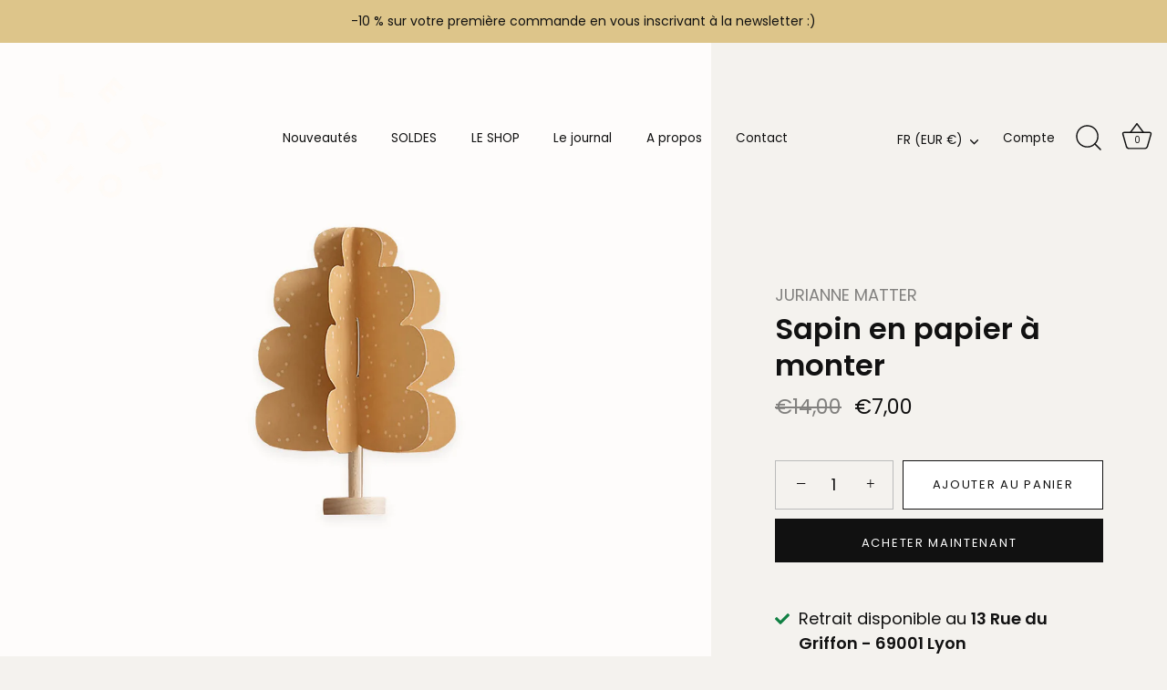

--- FILE ---
content_type: text/html; charset=utf-8
request_url: https://ledadashop.com/products/sapin-en-papier-a-monter
body_size: 20561
content:
<!doctype html>
<html class="no-js" lang="fr">
<head>
  <!-- Showcase 5.3.1 -->

  <link rel="preload" href="//ledadashop.com/cdn/shop/t/2/assets/styles.css?v=6463758144062292671762959648" as="style">

  <meta charset="utf-8" />
<meta name="viewport" content="width=device-width,initial-scale=1.0" />
<meta http-equiv="X-UA-Compatible" content="IE=edge">

<link rel="preconnect" href="https://cdn.shopify.com" crossorigin>
<link rel="preconnect" href="https://fonts.shopify.com" crossorigin>
<link rel="preconnect" href="https://monorail-edge.shopifysvc.com"><link rel="preload" as="font" href="//ledadashop.com/cdn/fonts/poppins/poppins_n4.0ba78fa5af9b0e1a374041b3ceaadf0a43b41362.woff2" type="font/woff2" crossorigin><link rel="preload" as="font" href="//ledadashop.com/cdn/fonts/poppins/poppins_n7.56758dcf284489feb014a026f3727f2f20a54626.woff2" type="font/woff2" crossorigin><link rel="preload" as="font" href="//ledadashop.com/cdn/fonts/poppins/poppins_i4.846ad1e22474f856bd6b81ba4585a60799a9f5d2.woff2" type="font/woff2" crossorigin><link rel="preload" as="font" href="//ledadashop.com/cdn/fonts/poppins/poppins_i7.42fd71da11e9d101e1e6c7932199f925f9eea42d.woff2" type="font/woff2" crossorigin><link rel="preload" as="font" href="//ledadashop.com/cdn/fonts/poppins/poppins_n4.0ba78fa5af9b0e1a374041b3ceaadf0a43b41362.woff2" type="font/woff2" crossorigin><link rel="preload" as="font" href="//ledadashop.com/cdn/fonts/poppins/poppins_n6.aa29d4918bc243723d56b59572e18228ed0786f6.woff2" type="font/woff2" crossorigin><link rel="preload" as="font" href="//ledadashop.com/cdn/fonts/poppins/poppins_n7.56758dcf284489feb014a026f3727f2f20a54626.woff2" type="font/woff2" crossorigin><link rel="preload" href="//ledadashop.com/cdn/shop/t/2/assets/vendor.min.js?v=8282272189747561791650541037" as="script">
<link rel="preload" href="//ledadashop.com/cdn/shop/t/2/assets/theme.js?v=97719877741852536581650541037" as="script"><link rel="canonical" href="https://ledadashop.com/products/sapin-en-papier-a-monter" /><link rel="shortcut icon" href="//ledadashop.com/cdn/shop/files/FAVICON_dadashop.png?v=1651223965" type="image/png" /><meta name="description" content="Construisez ce joli sapin de table Jurianne Matter en moins de 5 minutes ! Toutes les parties sont pré-découpées, vous n&#39;aurez qu&#39;a les relier au petit tronc avec des fils (inclus). Ce petit sapin sera des plus mignons sur votre table à manger pour les fêtes cet hiver ! L’ensemble est emballé dans une petite pochette en carton durable. Un must have au Dadashop pour les fan de décoration et de design.">
<link rel="preload" as="font" href="//ledadashop.com/cdn/fonts/poppins/poppins_n5.ad5b4b72b59a00358afc706450c864c3c8323842.woff2" type="font/woff2" crossorigin><link rel="preload" as="font" href="//ledadashop.com/cdn/fonts/poppins/poppins_n6.aa29d4918bc243723d56b59572e18228ed0786f6.woff2" type="font/woff2" crossorigin><meta name="theme-color" content="#111111">

  <title>
    Sapin en papier à monter &ndash; LE DADASHOP
  </title>

  <meta property="og:site_name" content="LE DADASHOP">
<meta property="og:url" content="https://ledadashop.com/products/sapin-en-papier-a-monter">
<meta property="og:title" content="Sapin en papier à monter">
<meta property="og:type" content="product">
<meta property="og:description" content="Construisez ce joli sapin de table Jurianne Matter en moins de 5 minutes ! Toutes les parties sont pré-découpées, vous n&#39;aurez qu&#39;a les relier au petit tronc avec des fils (inclus). Ce petit sapin sera des plus mignons sur votre table à manger pour les fêtes cet hiver ! L’ensemble est emballé dans une petite pochette en carton durable. Un must have au Dadashop pour les fan de décoration et de design."><meta property="og:image" content="http://ledadashop.com/cdn/shop/products/LEDADASHOP-MAISON-DECORATION-JURIANNEMATTER-SAPIN_1200x1200.jpg?v=1669642111">
  <meta property="og:image:secure_url" content="https://ledadashop.com/cdn/shop/products/LEDADASHOP-MAISON-DECORATION-JURIANNEMATTER-SAPIN_1200x1200.jpg?v=1669642111">
  <meta property="og:image:width" content="1500">
  <meta property="og:image:height" content="1500"><meta property="og:price:amount" content="7,00">
  <meta property="og:price:currency" content="EUR"><meta name="twitter:card" content="summary_large_image">
<meta name="twitter:title" content="Sapin en papier à monter">
<meta name="twitter:description" content="Construisez ce joli sapin de table Jurianne Matter en moins de 5 minutes ! Toutes les parties sont pré-découpées, vous n&#39;aurez qu&#39;a les relier au petit tronc avec des fils (inclus). Ce petit sapin sera des plus mignons sur votre table à manger pour les fêtes cet hiver ! L’ensemble est emballé dans une petite pochette en carton durable. Un must have au Dadashop pour les fan de décoration et de design.">


  <style data-shopify>
    :root {
      --viewport-height: 100vh;
      --viewport-height-first-section: 100vh;
      --nav-height: 0;
    }
  </style>

  <link href="//ledadashop.com/cdn/shop/t/2/assets/styles.css?v=6463758144062292671762959648" rel="stylesheet" type="text/css" media="all" />

  <script>window.performance && window.performance.mark && window.performance.mark('shopify.content_for_header.start');</script><meta name="facebook-domain-verification" content="ceu114zycgdp3bc6frcwn6wu8a63g1">
<meta id="shopify-digital-wallet" name="shopify-digital-wallet" content="/61151477924/digital_wallets/dialog">
<link rel="alternate" type="application/json+oembed" href="https://ledadashop.com/products/sapin-en-papier-a-monter.oembed">
<script async="async" src="/checkouts/internal/preloads.js?locale=fr-FR"></script>
<script id="shopify-features" type="application/json">{"accessToken":"0953acc03cb7887f1ed35087150054b7","betas":["rich-media-storefront-analytics"],"domain":"ledadashop.com","predictiveSearch":true,"shopId":61151477924,"locale":"fr"}</script>
<script>var Shopify = Shopify || {};
Shopify.shop = "le-dadashop.myshopify.com";
Shopify.locale = "fr";
Shopify.currency = {"active":"EUR","rate":"1.0"};
Shopify.country = "FR";
Shopify.theme = {"name":"Showcase","id":129799815332,"schema_name":"Showcase","schema_version":"5.3.1","theme_store_id":677,"role":"main"};
Shopify.theme.handle = "null";
Shopify.theme.style = {"id":null,"handle":null};
Shopify.cdnHost = "ledadashop.com/cdn";
Shopify.routes = Shopify.routes || {};
Shopify.routes.root = "/";</script>
<script type="module">!function(o){(o.Shopify=o.Shopify||{}).modules=!0}(window);</script>
<script>!function(o){function n(){var o=[];function n(){o.push(Array.prototype.slice.apply(arguments))}return n.q=o,n}var t=o.Shopify=o.Shopify||{};t.loadFeatures=n(),t.autoloadFeatures=n()}(window);</script>
<script id="shop-js-analytics" type="application/json">{"pageType":"product"}</script>
<script defer="defer" async type="module" src="//ledadashop.com/cdn/shopifycloud/shop-js/modules/v2/client.init-shop-cart-sync_XvpUV7qp.fr.esm.js"></script>
<script defer="defer" async type="module" src="//ledadashop.com/cdn/shopifycloud/shop-js/modules/v2/chunk.common_C2xzKNNs.esm.js"></script>
<script type="module">
  await import("//ledadashop.com/cdn/shopifycloud/shop-js/modules/v2/client.init-shop-cart-sync_XvpUV7qp.fr.esm.js");
await import("//ledadashop.com/cdn/shopifycloud/shop-js/modules/v2/chunk.common_C2xzKNNs.esm.js");

  window.Shopify.SignInWithShop?.initShopCartSync?.({"fedCMEnabled":true,"windoidEnabled":true});

</script>
<script>(function() {
  var isLoaded = false;
  function asyncLoad() {
    if (isLoaded) return;
    isLoaded = true;
    var urls = ["https:\/\/cdn.nfcube.com\/df05f5e2361cd3993442a813e15e6c6d.js?shop=le-dadashop.myshopify.com"];
    for (var i = 0; i < urls.length; i++) {
      var s = document.createElement('script');
      s.type = 'text/javascript';
      s.async = true;
      s.src = urls[i];
      var x = document.getElementsByTagName('script')[0];
      x.parentNode.insertBefore(s, x);
    }
  };
  if(window.attachEvent) {
    window.attachEvent('onload', asyncLoad);
  } else {
    window.addEventListener('load', asyncLoad, false);
  }
})();</script>
<script id="__st">var __st={"a":61151477924,"offset":3600,"reqid":"d59e5f99-bf9a-4445-b92a-062356d1a00a-1768653198","pageurl":"ledadashop.com\/products\/sapin-en-papier-a-monter","u":"96609060b9fc","p":"product","rtyp":"product","rid":7500485820580};</script>
<script>window.ShopifyPaypalV4VisibilityTracking = true;</script>
<script id="captcha-bootstrap">!function(){'use strict';const t='contact',e='account',n='new_comment',o=[[t,t],['blogs',n],['comments',n],[t,'customer']],c=[[e,'customer_login'],[e,'guest_login'],[e,'recover_customer_password'],[e,'create_customer']],r=t=>t.map((([t,e])=>`form[action*='/${t}']:not([data-nocaptcha='true']) input[name='form_type'][value='${e}']`)).join(','),a=t=>()=>t?[...document.querySelectorAll(t)].map((t=>t.form)):[];function s(){const t=[...o],e=r(t);return a(e)}const i='password',u='form_key',d=['recaptcha-v3-token','g-recaptcha-response','h-captcha-response',i],f=()=>{try{return window.sessionStorage}catch{return}},m='__shopify_v',_=t=>t.elements[u];function p(t,e,n=!1){try{const o=window.sessionStorage,c=JSON.parse(o.getItem(e)),{data:r}=function(t){const{data:e,action:n}=t;return t[m]||n?{data:e,action:n}:{data:t,action:n}}(c);for(const[e,n]of Object.entries(r))t.elements[e]&&(t.elements[e].value=n);n&&o.removeItem(e)}catch(o){console.error('form repopulation failed',{error:o})}}const l='form_type',E='cptcha';function T(t){t.dataset[E]=!0}const w=window,h=w.document,L='Shopify',v='ce_forms',y='captcha';let A=!1;((t,e)=>{const n=(g='f06e6c50-85a8-45c8-87d0-21a2b65856fe',I='https://cdn.shopify.com/shopifycloud/storefront-forms-hcaptcha/ce_storefront_forms_captcha_hcaptcha.v1.5.2.iife.js',D={infoText:'Protégé par hCaptcha',privacyText:'Confidentialité',termsText:'Conditions'},(t,e,n)=>{const o=w[L][v],c=o.bindForm;if(c)return c(t,g,e,D).then(n);var r;o.q.push([[t,g,e,D],n]),r=I,A||(h.body.append(Object.assign(h.createElement('script'),{id:'captcha-provider',async:!0,src:r})),A=!0)});var g,I,D;w[L]=w[L]||{},w[L][v]=w[L][v]||{},w[L][v].q=[],w[L][y]=w[L][y]||{},w[L][y].protect=function(t,e){n(t,void 0,e),T(t)},Object.freeze(w[L][y]),function(t,e,n,w,h,L){const[v,y,A,g]=function(t,e,n){const i=e?o:[],u=t?c:[],d=[...i,...u],f=r(d),m=r(i),_=r(d.filter((([t,e])=>n.includes(e))));return[a(f),a(m),a(_),s()]}(w,h,L),I=t=>{const e=t.target;return e instanceof HTMLFormElement?e:e&&e.form},D=t=>v().includes(t);t.addEventListener('submit',(t=>{const e=I(t);if(!e)return;const n=D(e)&&!e.dataset.hcaptchaBound&&!e.dataset.recaptchaBound,o=_(e),c=g().includes(e)&&(!o||!o.value);(n||c)&&t.preventDefault(),c&&!n&&(function(t){try{if(!f())return;!function(t){const e=f();if(!e)return;const n=_(t);if(!n)return;const o=n.value;o&&e.removeItem(o)}(t);const e=Array.from(Array(32),(()=>Math.random().toString(36)[2])).join('');!function(t,e){_(t)||t.append(Object.assign(document.createElement('input'),{type:'hidden',name:u})),t.elements[u].value=e}(t,e),function(t,e){const n=f();if(!n)return;const o=[...t.querySelectorAll(`input[type='${i}']`)].map((({name:t})=>t)),c=[...d,...o],r={};for(const[a,s]of new FormData(t).entries())c.includes(a)||(r[a]=s);n.setItem(e,JSON.stringify({[m]:1,action:t.action,data:r}))}(t,e)}catch(e){console.error('failed to persist form',e)}}(e),e.submit())}));const S=(t,e)=>{t&&!t.dataset[E]&&(n(t,e.some((e=>e===t))),T(t))};for(const o of['focusin','change'])t.addEventListener(o,(t=>{const e=I(t);D(e)&&S(e,y())}));const B=e.get('form_key'),M=e.get(l),P=B&&M;t.addEventListener('DOMContentLoaded',(()=>{const t=y();if(P)for(const e of t)e.elements[l].value===M&&p(e,B);[...new Set([...A(),...v().filter((t=>'true'===t.dataset.shopifyCaptcha))])].forEach((e=>S(e,t)))}))}(h,new URLSearchParams(w.location.search),n,t,e,['guest_login'])})(!0,!0)}();</script>
<script integrity="sha256-4kQ18oKyAcykRKYeNunJcIwy7WH5gtpwJnB7kiuLZ1E=" data-source-attribution="shopify.loadfeatures" defer="defer" src="//ledadashop.com/cdn/shopifycloud/storefront/assets/storefront/load_feature-a0a9edcb.js" crossorigin="anonymous"></script>
<script data-source-attribution="shopify.dynamic_checkout.dynamic.init">var Shopify=Shopify||{};Shopify.PaymentButton=Shopify.PaymentButton||{isStorefrontPortableWallets:!0,init:function(){window.Shopify.PaymentButton.init=function(){};var t=document.createElement("script");t.src="https://ledadashop.com/cdn/shopifycloud/portable-wallets/latest/portable-wallets.fr.js",t.type="module",document.head.appendChild(t)}};
</script>
<script data-source-attribution="shopify.dynamic_checkout.buyer_consent">
  function portableWalletsHideBuyerConsent(e){var t=document.getElementById("shopify-buyer-consent"),n=document.getElementById("shopify-subscription-policy-button");t&&n&&(t.classList.add("hidden"),t.setAttribute("aria-hidden","true"),n.removeEventListener("click",e))}function portableWalletsShowBuyerConsent(e){var t=document.getElementById("shopify-buyer-consent"),n=document.getElementById("shopify-subscription-policy-button");t&&n&&(t.classList.remove("hidden"),t.removeAttribute("aria-hidden"),n.addEventListener("click",e))}window.Shopify?.PaymentButton&&(window.Shopify.PaymentButton.hideBuyerConsent=portableWalletsHideBuyerConsent,window.Shopify.PaymentButton.showBuyerConsent=portableWalletsShowBuyerConsent);
</script>
<script>
  function portableWalletsCleanup(e){e&&e.src&&console.error("Failed to load portable wallets script "+e.src);var t=document.querySelectorAll("shopify-accelerated-checkout .shopify-payment-button__skeleton, shopify-accelerated-checkout-cart .wallet-cart-button__skeleton"),e=document.getElementById("shopify-buyer-consent");for(let e=0;e<t.length;e++)t[e].remove();e&&e.remove()}function portableWalletsNotLoadedAsModule(e){e instanceof ErrorEvent&&"string"==typeof e.message&&e.message.includes("import.meta")&&"string"==typeof e.filename&&e.filename.includes("portable-wallets")&&(window.removeEventListener("error",portableWalletsNotLoadedAsModule),window.Shopify.PaymentButton.failedToLoad=e,"loading"===document.readyState?document.addEventListener("DOMContentLoaded",window.Shopify.PaymentButton.init):window.Shopify.PaymentButton.init())}window.addEventListener("error",portableWalletsNotLoadedAsModule);
</script>

<script type="module" src="https://ledadashop.com/cdn/shopifycloud/portable-wallets/latest/portable-wallets.fr.js" onError="portableWalletsCleanup(this)" crossorigin="anonymous"></script>
<script nomodule>
  document.addEventListener("DOMContentLoaded", portableWalletsCleanup);
</script>

<link id="shopify-accelerated-checkout-styles" rel="stylesheet" media="screen" href="https://ledadashop.com/cdn/shopifycloud/portable-wallets/latest/accelerated-checkout-backwards-compat.css" crossorigin="anonymous">
<style id="shopify-accelerated-checkout-cart">
        #shopify-buyer-consent {
  margin-top: 1em;
  display: inline-block;
  width: 100%;
}

#shopify-buyer-consent.hidden {
  display: none;
}

#shopify-subscription-policy-button {
  background: none;
  border: none;
  padding: 0;
  text-decoration: underline;
  font-size: inherit;
  cursor: pointer;
}

#shopify-subscription-policy-button::before {
  box-shadow: none;
}

      </style>

<script>window.performance && window.performance.mark && window.performance.mark('shopify.content_for_header.end');</script>

  <script>
    document.documentElement.className = document.documentElement.className.replace('no-js', 'js');
    window.theme = window.theme || {};
    
      theme.money_format_with_code_preference = "€{{amount_with_comma_separator}}";
    
    theme.money_format = "€{{amount_with_comma_separator}}";
    theme.money_container = '.theme-money';
    theme.strings = {
      previous: "Précédente",
      next: "Suivante",
      close: "Fermer",
      addressError: "Vous ne trouvez pas cette adresse",
      addressNoResults: "Aucun résultat pour cette adresse",
      addressQueryLimit: "Vous avez dépassé la limite de Google utilisation de l'API. Envisager la mise à niveau à un \u003ca href=\"https:\/\/developers.google.com\/maps\/premium\/usage-limits\"\u003erégime spécial\u003c\/a\u003e.",
      authError: "Il y avait un problème authentifier votre compte Google Maps.",
      back: "Retour",
      cartConfirmation: "Vous devez accepter les termes et conditions avant de continuer.",
      loadMore: "Afficher plus",
      infiniteScrollNoMore: "Aucun résultat n\u0026#39;a été trouvé",
      priceNonExistent: "Non disponible",
      buttonDefault: "Ajouter au panier",
      buttonPreorder: "Pré-commander",
      buttonNoStock: "bientôt de retour",
      buttonNoVariant: "Non disponible",
      variantNoStock: "bientôt de retour",
      unitPriceSeparator: " \/ ",
      colorBoxPrevious: "Précédent",
      colorBoxNext: "Suivant",
      colorBoxClose: "Fermer",
      navigateHome: "Accueil",
      productAddingToCart: "Ajouter",
      productAddedToCart: "Ajoutée",
      popupWasAdded: "a été ajouté à votre panier",
      popupCheckout: "Procéder au paiement",
      popupContinueShopping: "Retourner au magasinage",
      onlyXLeft: "[[ quantity ]] en stock",
      priceSoldOut: "bientôt de retour",
      inventoryLowStock: "Stock limité",
      inventoryInStock: "En stock",
      loading: "Chargement...",
      viewCart: "Ouvrir le panier",
      page: "Page {{ page }}",
      imageSlider: "Des photos",
      clearAll: "Tout effacer"
    };
    theme.routes = {
      root_url: '/',
      cart_url: '/cart',
      cart_add_url: '/cart/add',
      checkout: '/checkout'
    };
    theme.settings = {
      animationEnabledDesktop: true,
      animationEnabledMobile: true
    };

    theme.checkViewportFillers = function(){
      var toggleState = false;
      var elPageContent = document.getElementById('page-content');
      if(elPageContent) {
        var elOverlapSection = elPageContent.querySelector('.header-overlap-section');
        if (elOverlapSection) {
          var padding = parseInt(getComputedStyle(elPageContent).getPropertyValue('padding-top'));
          toggleState = ((Math.round(elOverlapSection.offsetTop) - padding) === 0);
        }
      }
      if(toggleState) {
        document.getElementsByTagName('body')[0].classList.add('header-section-overlap');
      } else {
        document.getElementsByTagName('body')[0].classList.remove('header-section-overlap');
      }
    };

    theme.assessAltLogo = function(){
      var elsOverlappers = document.querySelectorAll('.needs-alt-logo');
      var useAltLogo = false;
      if(elsOverlappers.length) {
        var elSiteControl = document.querySelector('#site-control');
        var elSiteControlInner = document.querySelector('#site-control .site-control__inner');
        var headerMid = elSiteControlInner.offsetTop + elSiteControl.offsetTop + elSiteControlInner.offsetHeight / 2;
        Array.prototype.forEach.call(elsOverlappers, function(el, i){
          var thisTop = el.getBoundingClientRect().top;
          var thisBottom = thisTop + el.offsetHeight;
          if(headerMid > thisTop && headerMid < thisBottom) {
            useAltLogo = true;
            return false;
          }
        });
      }
      if(useAltLogo) {
        document.getElementsByTagName('body')[0].classList.add('use-alt-logo');
      } else {
        document.getElementsByTagName('body')[0].classList.remove('use-alt-logo');
      }
    };
  </script>
<link href="https://monorail-edge.shopifysvc.com" rel="dns-prefetch">
<script>(function(){if ("sendBeacon" in navigator && "performance" in window) {try {var session_token_from_headers = performance.getEntriesByType('navigation')[0].serverTiming.find(x => x.name == '_s').description;} catch {var session_token_from_headers = undefined;}var session_cookie_matches = document.cookie.match(/_shopify_s=([^;]*)/);var session_token_from_cookie = session_cookie_matches && session_cookie_matches.length === 2 ? session_cookie_matches[1] : "";var session_token = session_token_from_headers || session_token_from_cookie || "";function handle_abandonment_event(e) {var entries = performance.getEntries().filter(function(entry) {return /monorail-edge.shopifysvc.com/.test(entry.name);});if (!window.abandonment_tracked && entries.length === 0) {window.abandonment_tracked = true;var currentMs = Date.now();var navigation_start = performance.timing.navigationStart;var payload = {shop_id: 61151477924,url: window.location.href,navigation_start,duration: currentMs - navigation_start,session_token,page_type: "product"};window.navigator.sendBeacon("https://monorail-edge.shopifysvc.com/v1/produce", JSON.stringify({schema_id: "online_store_buyer_site_abandonment/1.1",payload: payload,metadata: {event_created_at_ms: currentMs,event_sent_at_ms: currentMs}}));}}window.addEventListener('pagehide', handle_abandonment_event);}}());</script>
<script id="web-pixels-manager-setup">(function e(e,d,r,n,o){if(void 0===o&&(o={}),!Boolean(null===(a=null===(i=window.Shopify)||void 0===i?void 0:i.analytics)||void 0===a?void 0:a.replayQueue)){var i,a;window.Shopify=window.Shopify||{};var t=window.Shopify;t.analytics=t.analytics||{};var s=t.analytics;s.replayQueue=[],s.publish=function(e,d,r){return s.replayQueue.push([e,d,r]),!0};try{self.performance.mark("wpm:start")}catch(e){}var l=function(){var e={modern:/Edge?\/(1{2}[4-9]|1[2-9]\d|[2-9]\d{2}|\d{4,})\.\d+(\.\d+|)|Firefox\/(1{2}[4-9]|1[2-9]\d|[2-9]\d{2}|\d{4,})\.\d+(\.\d+|)|Chrom(ium|e)\/(9{2}|\d{3,})\.\d+(\.\d+|)|(Maci|X1{2}).+ Version\/(15\.\d+|(1[6-9]|[2-9]\d|\d{3,})\.\d+)([,.]\d+|)( \(\w+\)|)( Mobile\/\w+|) Safari\/|Chrome.+OPR\/(9{2}|\d{3,})\.\d+\.\d+|(CPU[ +]OS|iPhone[ +]OS|CPU[ +]iPhone|CPU IPhone OS|CPU iPad OS)[ +]+(15[._]\d+|(1[6-9]|[2-9]\d|\d{3,})[._]\d+)([._]\d+|)|Android:?[ /-](13[3-9]|1[4-9]\d|[2-9]\d{2}|\d{4,})(\.\d+|)(\.\d+|)|Android.+Firefox\/(13[5-9]|1[4-9]\d|[2-9]\d{2}|\d{4,})\.\d+(\.\d+|)|Android.+Chrom(ium|e)\/(13[3-9]|1[4-9]\d|[2-9]\d{2}|\d{4,})\.\d+(\.\d+|)|SamsungBrowser\/([2-9]\d|\d{3,})\.\d+/,legacy:/Edge?\/(1[6-9]|[2-9]\d|\d{3,})\.\d+(\.\d+|)|Firefox\/(5[4-9]|[6-9]\d|\d{3,})\.\d+(\.\d+|)|Chrom(ium|e)\/(5[1-9]|[6-9]\d|\d{3,})\.\d+(\.\d+|)([\d.]+$|.*Safari\/(?![\d.]+ Edge\/[\d.]+$))|(Maci|X1{2}).+ Version\/(10\.\d+|(1[1-9]|[2-9]\d|\d{3,})\.\d+)([,.]\d+|)( \(\w+\)|)( Mobile\/\w+|) Safari\/|Chrome.+OPR\/(3[89]|[4-9]\d|\d{3,})\.\d+\.\d+|(CPU[ +]OS|iPhone[ +]OS|CPU[ +]iPhone|CPU IPhone OS|CPU iPad OS)[ +]+(10[._]\d+|(1[1-9]|[2-9]\d|\d{3,})[._]\d+)([._]\d+|)|Android:?[ /-](13[3-9]|1[4-9]\d|[2-9]\d{2}|\d{4,})(\.\d+|)(\.\d+|)|Mobile Safari.+OPR\/([89]\d|\d{3,})\.\d+\.\d+|Android.+Firefox\/(13[5-9]|1[4-9]\d|[2-9]\d{2}|\d{4,})\.\d+(\.\d+|)|Android.+Chrom(ium|e)\/(13[3-9]|1[4-9]\d|[2-9]\d{2}|\d{4,})\.\d+(\.\d+|)|Android.+(UC? ?Browser|UCWEB|U3)[ /]?(15\.([5-9]|\d{2,})|(1[6-9]|[2-9]\d|\d{3,})\.\d+)\.\d+|SamsungBrowser\/(5\.\d+|([6-9]|\d{2,})\.\d+)|Android.+MQ{2}Browser\/(14(\.(9|\d{2,})|)|(1[5-9]|[2-9]\d|\d{3,})(\.\d+|))(\.\d+|)|K[Aa][Ii]OS\/(3\.\d+|([4-9]|\d{2,})\.\d+)(\.\d+|)/},d=e.modern,r=e.legacy,n=navigator.userAgent;return n.match(d)?"modern":n.match(r)?"legacy":"unknown"}(),u="modern"===l?"modern":"legacy",c=(null!=n?n:{modern:"",legacy:""})[u],f=function(e){return[e.baseUrl,"/wpm","/b",e.hashVersion,"modern"===e.buildTarget?"m":"l",".js"].join("")}({baseUrl:d,hashVersion:r,buildTarget:u}),m=function(e){var d=e.version,r=e.bundleTarget,n=e.surface,o=e.pageUrl,i=e.monorailEndpoint;return{emit:function(e){var a=e.status,t=e.errorMsg,s=(new Date).getTime(),l=JSON.stringify({metadata:{event_sent_at_ms:s},events:[{schema_id:"web_pixels_manager_load/3.1",payload:{version:d,bundle_target:r,page_url:o,status:a,surface:n,error_msg:t},metadata:{event_created_at_ms:s}}]});if(!i)return console&&console.warn&&console.warn("[Web Pixels Manager] No Monorail endpoint provided, skipping logging."),!1;try{return self.navigator.sendBeacon.bind(self.navigator)(i,l)}catch(e){}var u=new XMLHttpRequest;try{return u.open("POST",i,!0),u.setRequestHeader("Content-Type","text/plain"),u.send(l),!0}catch(e){return console&&console.warn&&console.warn("[Web Pixels Manager] Got an unhandled error while logging to Monorail."),!1}}}}({version:r,bundleTarget:l,surface:e.surface,pageUrl:self.location.href,monorailEndpoint:e.monorailEndpoint});try{o.browserTarget=l,function(e){var d=e.src,r=e.async,n=void 0===r||r,o=e.onload,i=e.onerror,a=e.sri,t=e.scriptDataAttributes,s=void 0===t?{}:t,l=document.createElement("script"),u=document.querySelector("head"),c=document.querySelector("body");if(l.async=n,l.src=d,a&&(l.integrity=a,l.crossOrigin="anonymous"),s)for(var f in s)if(Object.prototype.hasOwnProperty.call(s,f))try{l.dataset[f]=s[f]}catch(e){}if(o&&l.addEventListener("load",o),i&&l.addEventListener("error",i),u)u.appendChild(l);else{if(!c)throw new Error("Did not find a head or body element to append the script");c.appendChild(l)}}({src:f,async:!0,onload:function(){if(!function(){var e,d;return Boolean(null===(d=null===(e=window.Shopify)||void 0===e?void 0:e.analytics)||void 0===d?void 0:d.initialized)}()){var d=window.webPixelsManager.init(e)||void 0;if(d){var r=window.Shopify.analytics;r.replayQueue.forEach((function(e){var r=e[0],n=e[1],o=e[2];d.publishCustomEvent(r,n,o)})),r.replayQueue=[],r.publish=d.publishCustomEvent,r.visitor=d.visitor,r.initialized=!0}}},onerror:function(){return m.emit({status:"failed",errorMsg:"".concat(f," has failed to load")})},sri:function(e){var d=/^sha384-[A-Za-z0-9+/=]+$/;return"string"==typeof e&&d.test(e)}(c)?c:"",scriptDataAttributes:o}),m.emit({status:"loading"})}catch(e){m.emit({status:"failed",errorMsg:(null==e?void 0:e.message)||"Unknown error"})}}})({shopId: 61151477924,storefrontBaseUrl: "https://ledadashop.com",extensionsBaseUrl: "https://extensions.shopifycdn.com/cdn/shopifycloud/web-pixels-manager",monorailEndpoint: "https://monorail-edge.shopifysvc.com/unstable/produce_batch",surface: "storefront-renderer",enabledBetaFlags: ["2dca8a86"],webPixelsConfigList: [{"id":"476283228","configuration":"{\"pixel_id\":\"24024000997204788\",\"pixel_type\":\"facebook_pixel\"}","eventPayloadVersion":"v1","runtimeContext":"OPEN","scriptVersion":"ca16bc87fe92b6042fbaa3acc2fbdaa6","type":"APP","apiClientId":2329312,"privacyPurposes":["ANALYTICS","MARKETING","SALE_OF_DATA"],"dataSharingAdjustments":{"protectedCustomerApprovalScopes":["read_customer_address","read_customer_email","read_customer_name","read_customer_personal_data","read_customer_phone"]}},{"id":"378077532","configuration":"{\"tagID\":\"2613800991029\"}","eventPayloadVersion":"v1","runtimeContext":"STRICT","scriptVersion":"18031546ee651571ed29edbe71a3550b","type":"APP","apiClientId":3009811,"privacyPurposes":["ANALYTICS","MARKETING","SALE_OF_DATA"],"dataSharingAdjustments":{"protectedCustomerApprovalScopes":["read_customer_address","read_customer_email","read_customer_name","read_customer_personal_data","read_customer_phone"]}},{"id":"shopify-app-pixel","configuration":"{}","eventPayloadVersion":"v1","runtimeContext":"STRICT","scriptVersion":"0450","apiClientId":"shopify-pixel","type":"APP","privacyPurposes":["ANALYTICS","MARKETING"]},{"id":"shopify-custom-pixel","eventPayloadVersion":"v1","runtimeContext":"LAX","scriptVersion":"0450","apiClientId":"shopify-pixel","type":"CUSTOM","privacyPurposes":["ANALYTICS","MARKETING"]}],isMerchantRequest: false,initData: {"shop":{"name":"LE DADASHOP","paymentSettings":{"currencyCode":"EUR"},"myshopifyDomain":"le-dadashop.myshopify.com","countryCode":"FR","storefrontUrl":"https:\/\/ledadashop.com"},"customer":null,"cart":null,"checkout":null,"productVariants":[{"price":{"amount":7.0,"currencyCode":"EUR"},"product":{"title":"Sapin en papier à monter","vendor":"JURIANNE MATTER","id":"7500485820580","untranslatedTitle":"Sapin en papier à monter","url":"\/products\/sapin-en-papier-a-monter","type":""},"id":"42989374603428","image":{"src":"\/\/ledadashop.com\/cdn\/shop\/products\/LEDADASHOP-MAISON-DECORATION-JURIANNEMATTER-SAPIN.jpg?v=1669642111"},"sku":"3702","title":"Default Title","untranslatedTitle":"Default Title"}],"purchasingCompany":null},},"https://ledadashop.com/cdn","fcfee988w5aeb613cpc8e4bc33m6693e112",{"modern":"","legacy":""},{"shopId":"61151477924","storefrontBaseUrl":"https:\/\/ledadashop.com","extensionBaseUrl":"https:\/\/extensions.shopifycdn.com\/cdn\/shopifycloud\/web-pixels-manager","surface":"storefront-renderer","enabledBetaFlags":"[\"2dca8a86\"]","isMerchantRequest":"false","hashVersion":"fcfee988w5aeb613cpc8e4bc33m6693e112","publish":"custom","events":"[[\"page_viewed\",{}],[\"product_viewed\",{\"productVariant\":{\"price\":{\"amount\":7.0,\"currencyCode\":\"EUR\"},\"product\":{\"title\":\"Sapin en papier à monter\",\"vendor\":\"JURIANNE MATTER\",\"id\":\"7500485820580\",\"untranslatedTitle\":\"Sapin en papier à monter\",\"url\":\"\/products\/sapin-en-papier-a-monter\",\"type\":\"\"},\"id\":\"42989374603428\",\"image\":{\"src\":\"\/\/ledadashop.com\/cdn\/shop\/products\/LEDADASHOP-MAISON-DECORATION-JURIANNEMATTER-SAPIN.jpg?v=1669642111\"},\"sku\":\"3702\",\"title\":\"Default Title\",\"untranslatedTitle\":\"Default Title\"}}]]"});</script><script>
  window.ShopifyAnalytics = window.ShopifyAnalytics || {};
  window.ShopifyAnalytics.meta = window.ShopifyAnalytics.meta || {};
  window.ShopifyAnalytics.meta.currency = 'EUR';
  var meta = {"product":{"id":7500485820580,"gid":"gid:\/\/shopify\/Product\/7500485820580","vendor":"JURIANNE MATTER","type":"","handle":"sapin-en-papier-a-monter","variants":[{"id":42989374603428,"price":700,"name":"Sapin en papier à monter","public_title":null,"sku":"3702"}],"remote":false},"page":{"pageType":"product","resourceType":"product","resourceId":7500485820580,"requestId":"d59e5f99-bf9a-4445-b92a-062356d1a00a-1768653198"}};
  for (var attr in meta) {
    window.ShopifyAnalytics.meta[attr] = meta[attr];
  }
</script>
<script class="analytics">
  (function () {
    var customDocumentWrite = function(content) {
      var jquery = null;

      if (window.jQuery) {
        jquery = window.jQuery;
      } else if (window.Checkout && window.Checkout.$) {
        jquery = window.Checkout.$;
      }

      if (jquery) {
        jquery('body').append(content);
      }
    };

    var hasLoggedConversion = function(token) {
      if (token) {
        return document.cookie.indexOf('loggedConversion=' + token) !== -1;
      }
      return false;
    }

    var setCookieIfConversion = function(token) {
      if (token) {
        var twoMonthsFromNow = new Date(Date.now());
        twoMonthsFromNow.setMonth(twoMonthsFromNow.getMonth() + 2);

        document.cookie = 'loggedConversion=' + token + '; expires=' + twoMonthsFromNow;
      }
    }

    var trekkie = window.ShopifyAnalytics.lib = window.trekkie = window.trekkie || [];
    if (trekkie.integrations) {
      return;
    }
    trekkie.methods = [
      'identify',
      'page',
      'ready',
      'track',
      'trackForm',
      'trackLink'
    ];
    trekkie.factory = function(method) {
      return function() {
        var args = Array.prototype.slice.call(arguments);
        args.unshift(method);
        trekkie.push(args);
        return trekkie;
      };
    };
    for (var i = 0; i < trekkie.methods.length; i++) {
      var key = trekkie.methods[i];
      trekkie[key] = trekkie.factory(key);
    }
    trekkie.load = function(config) {
      trekkie.config = config || {};
      trekkie.config.initialDocumentCookie = document.cookie;
      var first = document.getElementsByTagName('script')[0];
      var script = document.createElement('script');
      script.type = 'text/javascript';
      script.onerror = function(e) {
        var scriptFallback = document.createElement('script');
        scriptFallback.type = 'text/javascript';
        scriptFallback.onerror = function(error) {
                var Monorail = {
      produce: function produce(monorailDomain, schemaId, payload) {
        var currentMs = new Date().getTime();
        var event = {
          schema_id: schemaId,
          payload: payload,
          metadata: {
            event_created_at_ms: currentMs,
            event_sent_at_ms: currentMs
          }
        };
        return Monorail.sendRequest("https://" + monorailDomain + "/v1/produce", JSON.stringify(event));
      },
      sendRequest: function sendRequest(endpointUrl, payload) {
        // Try the sendBeacon API
        if (window && window.navigator && typeof window.navigator.sendBeacon === 'function' && typeof window.Blob === 'function' && !Monorail.isIos12()) {
          var blobData = new window.Blob([payload], {
            type: 'text/plain'
          });

          if (window.navigator.sendBeacon(endpointUrl, blobData)) {
            return true;
          } // sendBeacon was not successful

        } // XHR beacon

        var xhr = new XMLHttpRequest();

        try {
          xhr.open('POST', endpointUrl);
          xhr.setRequestHeader('Content-Type', 'text/plain');
          xhr.send(payload);
        } catch (e) {
          console.log(e);
        }

        return false;
      },
      isIos12: function isIos12() {
        return window.navigator.userAgent.lastIndexOf('iPhone; CPU iPhone OS 12_') !== -1 || window.navigator.userAgent.lastIndexOf('iPad; CPU OS 12_') !== -1;
      }
    };
    Monorail.produce('monorail-edge.shopifysvc.com',
      'trekkie_storefront_load_errors/1.1',
      {shop_id: 61151477924,
      theme_id: 129799815332,
      app_name: "storefront",
      context_url: window.location.href,
      source_url: "//ledadashop.com/cdn/s/trekkie.storefront.cd680fe47e6c39ca5d5df5f0a32d569bc48c0f27.min.js"});

        };
        scriptFallback.async = true;
        scriptFallback.src = '//ledadashop.com/cdn/s/trekkie.storefront.cd680fe47e6c39ca5d5df5f0a32d569bc48c0f27.min.js';
        first.parentNode.insertBefore(scriptFallback, first);
      };
      script.async = true;
      script.src = '//ledadashop.com/cdn/s/trekkie.storefront.cd680fe47e6c39ca5d5df5f0a32d569bc48c0f27.min.js';
      first.parentNode.insertBefore(script, first);
    };
    trekkie.load(
      {"Trekkie":{"appName":"storefront","development":false,"defaultAttributes":{"shopId":61151477924,"isMerchantRequest":null,"themeId":129799815332,"themeCityHash":"9616098984643709326","contentLanguage":"fr","currency":"EUR","eventMetadataId":"9e3fadad-9484-4b01-96cd-f3365cd27f84"},"isServerSideCookieWritingEnabled":true,"monorailRegion":"shop_domain","enabledBetaFlags":["65f19447"]},"Session Attribution":{},"S2S":{"facebookCapiEnabled":true,"source":"trekkie-storefront-renderer","apiClientId":580111}}
    );

    var loaded = false;
    trekkie.ready(function() {
      if (loaded) return;
      loaded = true;

      window.ShopifyAnalytics.lib = window.trekkie;

      var originalDocumentWrite = document.write;
      document.write = customDocumentWrite;
      try { window.ShopifyAnalytics.merchantGoogleAnalytics.call(this); } catch(error) {};
      document.write = originalDocumentWrite;

      window.ShopifyAnalytics.lib.page(null,{"pageType":"product","resourceType":"product","resourceId":7500485820580,"requestId":"d59e5f99-bf9a-4445-b92a-062356d1a00a-1768653198","shopifyEmitted":true});

      var match = window.location.pathname.match(/checkouts\/(.+)\/(thank_you|post_purchase)/)
      var token = match? match[1]: undefined;
      if (!hasLoggedConversion(token)) {
        setCookieIfConversion(token);
        window.ShopifyAnalytics.lib.track("Viewed Product",{"currency":"EUR","variantId":42989374603428,"productId":7500485820580,"productGid":"gid:\/\/shopify\/Product\/7500485820580","name":"Sapin en papier à monter","price":"7.00","sku":"3702","brand":"JURIANNE MATTER","variant":null,"category":"","nonInteraction":true,"remote":false},undefined,undefined,{"shopifyEmitted":true});
      window.ShopifyAnalytics.lib.track("monorail:\/\/trekkie_storefront_viewed_product\/1.1",{"currency":"EUR","variantId":42989374603428,"productId":7500485820580,"productGid":"gid:\/\/shopify\/Product\/7500485820580","name":"Sapin en papier à monter","price":"7.00","sku":"3702","brand":"JURIANNE MATTER","variant":null,"category":"","nonInteraction":true,"remote":false,"referer":"https:\/\/ledadashop.com\/products\/sapin-en-papier-a-monter"});
      }
    });


        var eventsListenerScript = document.createElement('script');
        eventsListenerScript.async = true;
        eventsListenerScript.src = "//ledadashop.com/cdn/shopifycloud/storefront/assets/shop_events_listener-3da45d37.js";
        document.getElementsByTagName('head')[0].appendChild(eventsListenerScript);

})();</script>
<script
  defer
  src="https://ledadashop.com/cdn/shopifycloud/perf-kit/shopify-perf-kit-3.0.4.min.js"
  data-application="storefront-renderer"
  data-shop-id="61151477924"
  data-render-region="gcp-us-east1"
  data-page-type="product"
  data-theme-instance-id="129799815332"
  data-theme-name="Showcase"
  data-theme-version="5.3.1"
  data-monorail-region="shop_domain"
  data-resource-timing-sampling-rate="10"
  data-shs="true"
  data-shs-beacon="true"
  data-shs-export-with-fetch="true"
  data-shs-logs-sample-rate="1"
  data-shs-beacon-endpoint="https://ledadashop.com/api/collect"
></script>
</head>

<body class="page-sapin-en-papier-a-monter template-product animation-speed-medium"
      >
  
    <script>
      if(window.innerWidth < 768 && window.localStorage.getItem('is_first_visit') !== null) {
        var pageFadedIn = false;
        document.body.style.opacity = 0;

        function fadeInPageMob(){
          if(!pageFadedIn) {
            document.body.classList.add("cc-animate-enabled");
            document.body.style.transition = 'opacity 0.4s';
            setTimeout(function () {
              document.body.style.opacity = 1;
            }, 200);
            pageFadedIn = true;
          }
        }

        window.addEventListener("load", fadeInPageMob);
        setTimeout(fadeInPageMob, 3000);
      }

      window.addEventListener("pageshow", function(){
        document.getElementById('cc-veil').classList.remove('-in');
      });
    </script>
  

  
    <script>
      if ('IntersectionObserver' in window) {
        document.body.classList.add("cc-animate-enabled");
      }

      window.addEventListener("pageshow", function(){
        document.getElementById('cc-veil').classList.remove('-in');
      });
    </script>
  

  <a class="skip-link visually-hidden" href="#page-content">Passer au contenu</a>

  <div id="shopify-section-header" class="shopify-section"><style type="text/css">
  
    .logo img { width: 85px; }
    @media(min-width:768px){
    .logo img { width: 170px; }
    }
  

  .cc-announcement {
    
      font-size: 14px;
    
  }

  @media (min-width: 768px) {
    .cc-announcement {
      font-size: 14px;
    }
  }
</style>


<form action="/cart" method="post" id="cc-checkout-form">
</form>


  

  
<div data-section-type="header" itemscope itemtype="http://schema.org/Organization">
    <div id="site-control" class="site-control inline icons
      nav-inline-desktop
      
      fixed
      
      has-announcement
      main-logo-when-active
      has-localization
      "
      data-cc-animate
      data-opacity="transparent"
      data-positioning="peek"
    >
      
  
  <div class="cc-announcement">
    
    <div class="cc-announcement__inner">
      -10 % sur votre première commande en vous inscrivant à la newsletter :)
    </div>
    
  </div>
  
  

      <div class="links site-control__inner">
        <a class="menu" href="#page-menu" aria-controls="page-menu" data-modal-nav-toggle aria-label="Menu">
          <span class="icon-menu">
  <span class="icon-menu__bar icon-menu__bar-1"></span>
  <span class="icon-menu__bar icon-menu__bar-2"></span>
  <span class="icon-menu__bar icon-menu__bar-3"></span>
</span>

          <span class="text-link">Menu</span>
        </a>

        
  <a data-cc-animate-click data-cc-animate class="logo logo--has-alt-logo" href="/"
     itemprop="url">

    

    <meta itemprop="name" content="LE DADASHOP">
    
      
      
      <img src="//ledadashop.com/cdn/shop/files/LOGO_BLANC_LEDADASHOP_500x.png?v=1650622125" alt="LE DADASHOP" itemprop="logo"
           width="1080" height="1080"/>

      
      <span class="alt-logo">
        <img src="//ledadashop.com/cdn/shop/files/LOGO_BLANC_LEDADASHOP_500x.png?v=1650622125" alt="LE DADASHOP" itemprop="logo"
             width="1080" height="1080"/>
      </span>
      
    

    
  </a>
  

        
      <div class="site-control__inline-links">
        <div class="nav-row multi-level-nav reveal-on-hover" role="navigation" aria-label="Navigation principale">
          <div class="tier-1">
            <ul>
              
<li class="">
                  <a data-cc-animate-click href="/collections/nouveautes" class=" " >
                    Nouveautés
                  </a>

                  
                </li>
              
<li class="">
                  <a data-cc-animate-click href="/collections/soldes" class=" " >
                    SOLDES
                  </a>

                  
                </li>
              
<li class=" contains-children contains-mega-menu">
                  <a  href="/collections" class=" has-children" aria-haspopup="true">
                    LE SHOP
                  </a>

                  

                    
                    

                    <ul 
                      class="nav-columns
                        nav-columns--count-5
                         nav-columns--count-3-or-more 
                         nav-columns--count-5-or-more 
                        nav-columns--cta-count-0"
                      >

                      
                        <li class=" contains-children featured-link">
                          <a  href="/collections/papeterie" class="has-children column-title" aria-haspopup="true">
                            PAPETERIE

                            
                              <span class="arr arr--small"><svg xmlns="http://www.w3.org/2000/svg" viewBox="0 0 24 24">
  <path d="M0-.25H24v24H0Z" transform="translate(0 0.25)" style="fill:none"/>
  <polyline points="10 17.83 15.4 12.43 10 7.03"
            style="fill:none;stroke:currentColor;stroke-linecap:round;stroke-miterlimit:8;stroke-width:2px"/>
</svg>
</span>
                            
                          </a>

                          
                            <ul>
                              
                                <li class="">
                                  <a data-cc-animate-click href="/collections/carnets-notes">Carnets et notes</a>
                                </li>
                              
                                <li class="">
                                  <a data-cc-animate-click href="/collections/organisation">Organisation</a>
                                </li>
                              
                                <li class="">
                                  <a data-cc-animate-click href="/collections/dessin">Art & dessins</a>
                                </li>
                              
                                <li class="">
                                  <a data-cc-animate-click href="/collections/ecriture">Ecriture</a>
                                </li>
                              
                                <li class="">
                                  <a data-cc-animate-click href="/collections/accessoires-bureau">Accessoires de bureau</a>
                                </li>
                              
                                <li class="">
                                  <a data-cc-animate-click href="/collections/cartes">Cartes</a>
                                </li>
                              
                                <li class="">
                                  <a data-cc-animate-click href="/collections/livres-magazines">Livres & Magazines</a>
                                </li>
                              
                            </ul>
                          
                        </li>
                      
                        <li class=" contains-children featured-link">
                          <a  href="/collections/maison" class="has-children column-title" aria-haspopup="true">
                            MAISON

                            
                              <span class="arr arr--small"><svg xmlns="http://www.w3.org/2000/svg" viewBox="0 0 24 24">
  <path d="M0-.25H24v24H0Z" transform="translate(0 0.25)" style="fill:none"/>
  <polyline points="10 17.83 15.4 12.43 10 7.03"
            style="fill:none;stroke:currentColor;stroke-linecap:round;stroke-miterlimit:8;stroke-width:2px"/>
</svg>
</span>
                            
                          </a>

                          
                            <ul>
                              
                                <li class="">
                                  <a data-cc-animate-click href="/collections/rangement">Rangement</a>
                                </li>
                              
                                <li class="">
                                  <a data-cc-animate-click href="/collections/decoration">Décoration</a>
                                </li>
                              
                                <li class="">
                                  <a data-cc-animate-click href="/collections/cuisine">Cuisine</a>
                                </li>
                              
                                <li class="">
                                  <a data-cc-animate-click href="/collections/bougies">Bougies & senteurs</a>
                                </li>
                              
                                <li class="">
                                  <a data-cc-animate-click href="/collections/luminaires">Luminaires</a>
                                </li>
                              
                                <li class="">
                                  <a data-cc-animate-click href="/collections/affiches">Affiches</a>
                                </li>
                              
                                <li class="">
                                  <a data-cc-animate-click href="/collections/jardin">Jardin</a>
                                </li>
                              
                            </ul>
                          
                        </li>
                      
                        <li class=" contains-children featured-link">
                          <a  href="/collections/lifestyle" class="has-children column-title" aria-haspopup="true">
                            LIFESTYLE

                            
                              <span class="arr arr--small"><svg xmlns="http://www.w3.org/2000/svg" viewBox="0 0 24 24">
  <path d="M0-.25H24v24H0Z" transform="translate(0 0.25)" style="fill:none"/>
  <polyline points="10 17.83 15.4 12.43 10 7.03"
            style="fill:none;stroke:currentColor;stroke-linecap:round;stroke-miterlimit:8;stroke-width:2px"/>
</svg>
</span>
                            
                          </a>

                          
                            <ul>
                              
                                <li class="">
                                  <a data-cc-animate-click href="/collections/sacs-pochettes">Sacs & pochettes</a>
                                </li>
                              
                                <li class="">
                                  <a data-cc-animate-click href="/collections/bandana">Bandanas</a>
                                </li>
                              
                                <li class="">
                                  <a data-cc-animate-click href="/collections/chaussettes">Chaussettes</a>
                                </li>
                              
                                <li class="">
                                  <a data-cc-animate-click href="/collections/gourdes">Gourdes</a>
                                </li>
                              
                                <li class="">
                                  <a data-cc-animate-click href="/collections/parapluies">Parapluies</a>
                                </li>
                              
                                <li class="">
                                  <a data-cc-animate-click href="/collections/jeux">Jeux </a>
                                </li>
                              
                                <li class="">
                                  <a data-cc-animate-click href="/collections/bouillottes">Bouillottes</a>
                                </li>
                              
                            </ul>
                          
                        </li>
                      
                        <li class=" contains-children featured-link">
                          <a  href="/collections/enfant" class="has-children column-title" aria-haspopup="true">
                            ENFANT

                            
                              <span class="arr arr--small"><svg xmlns="http://www.w3.org/2000/svg" viewBox="0 0 24 24">
  <path d="M0-.25H24v24H0Z" transform="translate(0 0.25)" style="fill:none"/>
  <polyline points="10 17.83 15.4 12.43 10 7.03"
            style="fill:none;stroke:currentColor;stroke-linecap:round;stroke-miterlimit:8;stroke-width:2px"/>
</svg>
</span>
                            
                          </a>

                          
                            <ul>
                              
                                <li class="">
                                  <a data-cc-animate-click href="/collections/bebe">Bébé</a>
                                </li>
                              
                                <li class="">
                                  <a data-cc-animate-click href="/collections/chambre">Chambre</a>
                                </li>
                              
                                <li class="">
                                  <a data-cc-animate-click href="/collections/doudous">Peluches et doudous</a>
                                </li>
                              
                                <li class="">
                                  <a data-cc-animate-click href="/collections/eveil-jeux">Eveil & Jeux</a>
                                </li>
                              
                                <li class="">
                                  <a data-cc-animate-click href="/collections/loisirs-creatifs">Loisirs créatifs</a>
                                </li>
                              
                                <li class="">
                                  <a data-cc-animate-click href="/collections/livres/Livres-enfant">Livres enfant</a>
                                </li>
                              
                                <li class="">
                                  <a data-cc-animate-click href="/collections/accessoires-enfant">Accessoires enfant</a>
                                </li>
                              
                            </ul>
                          
                        </li>
                      
                        <li class=" contains-children featured-link">
                          <a  href="/collections/bienetre" class="has-children column-title" aria-haspopup="true">
                            BIEN ÊTRE

                            
                              <span class="arr arr--small"><svg xmlns="http://www.w3.org/2000/svg" viewBox="0 0 24 24">
  <path d="M0-.25H24v24H0Z" transform="translate(0 0.25)" style="fill:none"/>
  <polyline points="10 17.83 15.4 12.43 10 7.03"
            style="fill:none;stroke:currentColor;stroke-linecap:round;stroke-miterlimit:8;stroke-width:2px"/>
</svg>
</span>
                            
                          </a>

                          
                            <ul>
                              
                                <li class="">
                                  <a data-cc-animate-click href="/collections/savonnerie">Savons</a>
                                </li>
                              
                                <li class="">
                                  <a data-cc-animate-click href="/collections/porte-savons">Porte-savons</a>
                                </li>
                              
                                <li class="">
                                  <a data-cc-animate-click href="/collections/parfums">Parfums </a>
                                </li>
                              
                                <li class="">
                                  <a data-cc-animate-click href="/collections/soins-visage-corps">Soins visage & corps</a>
                                </li>
                              
                                <li class="">
                                  <a data-cc-animate-click href="/collections/bijoux-barettes">Pinces & élastiques</a>
                                </li>
                              
                                <li class="">
                                  <a data-cc-animate-click href="/collections/accessoires-de-bain/Accessoires-de-bain">Accessoires de bain</a>
                                </li>
                              
                            </ul>
                          
                        </li>
                      

                      
                    </ul>
                  
                </li>
              
<li class="">
                  <a data-cc-animate-click href="/blogs/journal" class=" " >
                    Le journal
                  </a>

                  
                </li>
              
<li class="">
                  <a data-cc-animate-click href="/pages/apropos-dadashop" class=" " >
                    A propos
                  </a>

                  
                </li>
              
<li class="">
                  <a data-cc-animate-click href="/pages/contact" class=" " >
                    Contact
                  </a>

                  
                </li>
              
            </ul>
          </div>
        </div>
      </div>
    


        <div class="nav-right-side has-country-selector">
          
            
              <div class="localization">
                <form method="post" action="/localization" id="localization_form_header" accept-charset="UTF-8" class="selectors-form" enctype="multipart/form-data"><input type="hidden" name="form_type" value="localization" /><input type="hidden" name="utf8" value="✓" /><input type="hidden" name="_method" value="put" /><input type="hidden" name="return_to" value="/products/sapin-en-papier-a-monter" /><div class="selectors-form__item">
      <h2 class="visually-hidden" id="country-heading-header">
        Devise
      </h2>

      <div class="disclosure" data-disclosure-country>
        <button type="button" class="disclosure__toggle" aria-expanded="false" aria-controls="country-list-header" aria-describedby="country-heading-header" data-disclosure-toggle>
          FR (EUR&nbsp;€)
          <span class="disclosure__toggle-arrow" role="presentation"><svg xmlns="http://www.w3.org/2000/svg" viewBox="0 0 24 24">
  <path d="M0-.25H24v24H0Z" transform="translate(0 0.25)" style="fill:none"/>
  <polyline points="6.61 8.74 12.01 14.14 17.41 8.74"
            style="fill:none;stroke:currentColor;stroke-linecap:round;stroke-miterlimit:8;stroke-width:2px"/>
</svg>
</span>
        </button>
        <ul id="country-list-header" class="disclosure-list" data-disclosure-list>
          
            <li class="disclosure-list__item">
              <a class="disclosure-list__option" href="#" data-value="DE" data-disclosure-option>
                Allemagne (EUR&nbsp;€)
              </a>
            </li>
            <li class="disclosure-list__item">
              <a class="disclosure-list__option" href="#" data-value="AT" data-disclosure-option>
                Autriche (EUR&nbsp;€)
              </a>
            </li>
            <li class="disclosure-list__item">
              <a class="disclosure-list__option" href="#" data-value="BE" data-disclosure-option>
                Belgique (EUR&nbsp;€)
              </a>
            </li>
            <li class="disclosure-list__item">
              <a class="disclosure-list__option" href="#" data-value="DK" data-disclosure-option>
                Danemark (EUR&nbsp;€)
              </a>
            </li>
            <li class="disclosure-list__item">
              <a class="disclosure-list__option" href="#" data-value="ES" data-disclosure-option>
                Espagne (EUR&nbsp;€)
              </a>
            </li>
            <li class="disclosure-list__item">
              <a class="disclosure-list__option" href="#" data-value="EE" data-disclosure-option>
                Estonie (EUR&nbsp;€)
              </a>
            </li>
            <li class="disclosure-list__item disclosure-list__item--current">
              <a class="disclosure-list__option" href="#" aria-current="true" data-value="FR" data-disclosure-option>
                France (EUR&nbsp;€)
              </a>
            </li>
            <li class="disclosure-list__item">
              <a class="disclosure-list__option" href="#" data-value="HU" data-disclosure-option>
                Hongrie (EUR&nbsp;€)
              </a>
            </li>
            <li class="disclosure-list__item">
              <a class="disclosure-list__option" href="#" data-value="IE" data-disclosure-option>
                Irlande (EUR&nbsp;€)
              </a>
            </li>
            <li class="disclosure-list__item">
              <a class="disclosure-list__option" href="#" data-value="IT" data-disclosure-option>
                Italie (EUR&nbsp;€)
              </a>
            </li>
            <li class="disclosure-list__item">
              <a class="disclosure-list__option" href="#" data-value="LV" data-disclosure-option>
                Lettonie (EUR&nbsp;€)
              </a>
            </li>
            <li class="disclosure-list__item">
              <a class="disclosure-list__option" href="#" data-value="LT" data-disclosure-option>
                Lituanie (EUR&nbsp;€)
              </a>
            </li>
            <li class="disclosure-list__item">
              <a class="disclosure-list__option" href="#" data-value="LU" data-disclosure-option>
                Luxembourg (EUR&nbsp;€)
              </a>
            </li>
            <li class="disclosure-list__item">
              <a class="disclosure-list__option" href="#" data-value="NL" data-disclosure-option>
                Pays-Bas (EUR&nbsp;€)
              </a>
            </li>
            <li class="disclosure-list__item">
              <a class="disclosure-list__option" href="#" data-value="PL" data-disclosure-option>
                Pologne (EUR&nbsp;€)
              </a>
            </li>
            <li class="disclosure-list__item">
              <a class="disclosure-list__option" href="#" data-value="PT" data-disclosure-option>
                Portugal (EUR&nbsp;€)
              </a>
            </li>
            <li class="disclosure-list__item">
              <a class="disclosure-list__option" href="#" data-value="GB" data-disclosure-option>
                Royaume-Uni (EUR&nbsp;€)
              </a>
            </li>
            <li class="disclosure-list__item">
              <a class="disclosure-list__option" href="#" data-value="SK" data-disclosure-option>
                Slovaquie (EUR&nbsp;€)
              </a>
            </li>
            <li class="disclosure-list__item">
              <a class="disclosure-list__option" href="#" data-value="SI" data-disclosure-option>
                Slovénie (EUR&nbsp;€)
              </a>
            </li>
            <li class="disclosure-list__item">
              <a class="disclosure-list__option" href="#" data-value="SE" data-disclosure-option>
                Suède (EUR&nbsp;€)
              </a>
            </li>
            <li class="disclosure-list__item">
              <a class="disclosure-list__option" href="#" data-value="CH" data-disclosure-option>
                Suisse (EUR&nbsp;€)
              </a>
            </li>
            <li class="disclosure-list__item">
              <a class="disclosure-list__option" href="#" data-value="CZ" data-disclosure-option>
                Tchéquie (EUR&nbsp;€)
              </a>
            </li></ul>
        <input type="hidden" name="country_code" value="FR" data-disclosure-input/>
      </div>
    </div></form>
              </div>
            
          

          
            <a data-cc-animate-click href="/account" class="nav-account">
              Compte
            </a>
          

          <a class="cart nav-search"
             href="/search"
             aria-label="Recherche"
             data-modal-toggle="#search-modal">
            <svg viewBox="0 0 30 30" version="1.1" xmlns="http://www.w3.org/2000/svg">
  <title>Search</title>
  <g stroke="none" stroke-width="1.5" fill="none" fill-rule="evenodd" stroke-linecap="round" stroke-linejoin="round">
    <g transform="translate(-1335.000000, -30.000000)" stroke="currentColor">
      <g transform="translate(1336.000000, 31.000000)">
        <circle cx="12" cy="12" r="12"></circle>
        <line x1="27" y1="27" x2="20.475" y2="20.475" id="Path"></line>
      </g>
    </g>
  </g>
</svg>

            <span class="text-link">Recherche</span>
          </a>

          <a data-cc-animate-click class="cart cart-icon--basket2" href="/cart" aria-label="Panier">
            
              <svg xmlns="http://www.w3.org/2000/svg" viewBox="0 0 512 512"><title>Basket</title>
  <path d="M68.4 192A20.38 20.38 0 0048 212.2a17.87 17.87 0 00.8 5.5L100.5 400a40.46 40.46 0 0039.1 29.5h232.8a40.88 40.88 0 0039.3-29.5l51.7-182.3.6-5.5a20.38 20.38 0 00-20.4-20.2H68"
        fill="none" stroke="currentColor" stroke-linejoin="round" stroke-width="20"/>
  <path fill="none" stroke="currentColor" stroke-linejoin="round" stroke-width="20" d="M160 192l96-128 96 128"/>
</svg>

            
            <div>0</div>
            <span class="text-link">Panier </span>
          </a>
        </div>
      </div>
    </div>

    <nav id="page-menu" class="theme-modal nav-uses-modal">
      <div class="inner">
        <a href="#" class="no-js-only">Fermer</a>

        <div class="nav-container">
          <div class="nav-body container growth-area" data-root-nav="true">
            <div class="nav main-nav" role="navigation" aria-label="Primaire">
              <ul>
                
                <li class=" ">
                  <a href="/collections/nouveautes" data-cc-animate-click>
                    <span>Nouveautés</span>
                  </a>

                  
                </li>
                
                <li class=" ">
                  <a href="/collections/soldes" data-cc-animate-click>
                    <span>SOLDES</span>
                  </a>

                  
                </li>
                
                <li class=" ">
                  <a href="/collections" aria-haspopup="true">
                    <span>LE SHOP</span>
                  </a>

                  
                  <ul>
                      
                      
                        <li class=" main-nav__mega-title">
                          <a href="/collections/papeterie" aria-haspopup="true">
                            <span>PAPETERIE</span>
                          </a>
                        </li>

                        
                          <li class=" ">
                            <a data-cc-animate-click href="/collections/carnets-notes">
                              <span>Carnets et notes</span>
                            </a>
                          </li>
                        
                          <li class=" ">
                            <a data-cc-animate-click href="/collections/organisation">
                              <span>Organisation</span>
                            </a>
                          </li>
                        
                          <li class=" ">
                            <a data-cc-animate-click href="/collections/dessin">
                              <span>Art & dessins</span>
                            </a>
                          </li>
                        
                          <li class=" ">
                            <a data-cc-animate-click href="/collections/ecriture">
                              <span>Ecriture</span>
                            </a>
                          </li>
                        
                          <li class=" ">
                            <a data-cc-animate-click href="/collections/accessoires-bureau">
                              <span>Accessoires de bureau</span>
                            </a>
                          </li>
                        
                          <li class=" ">
                            <a data-cc-animate-click href="/collections/cartes">
                              <span>Cartes</span>
                            </a>
                          </li>
                        
                          <li class=" ">
                            <a data-cc-animate-click href="/collections/livres-magazines">
                              <span>Livres & Magazines</span>
                            </a>
                          </li>
                        
                      
                        <li class=" main-nav__mega-title">
                          <a href="/collections/maison" aria-haspopup="true">
                            <span>MAISON</span>
                          </a>
                        </li>

                        
                          <li class=" ">
                            <a data-cc-animate-click href="/collections/rangement">
                              <span>Rangement</span>
                            </a>
                          </li>
                        
                          <li class=" ">
                            <a data-cc-animate-click href="/collections/decoration">
                              <span>Décoration</span>
                            </a>
                          </li>
                        
                          <li class=" ">
                            <a data-cc-animate-click href="/collections/cuisine">
                              <span>Cuisine</span>
                            </a>
                          </li>
                        
                          <li class=" ">
                            <a data-cc-animate-click href="/collections/bougies">
                              <span>Bougies & senteurs</span>
                            </a>
                          </li>
                        
                          <li class=" ">
                            <a data-cc-animate-click href="/collections/luminaires">
                              <span>Luminaires</span>
                            </a>
                          </li>
                        
                          <li class=" ">
                            <a data-cc-animate-click href="/collections/affiches">
                              <span>Affiches</span>
                            </a>
                          </li>
                        
                          <li class=" ">
                            <a data-cc-animate-click href="/collections/jardin">
                              <span>Jardin</span>
                            </a>
                          </li>
                        
                      
                        <li class=" main-nav__mega-title">
                          <a href="/collections/lifestyle" aria-haspopup="true">
                            <span>LIFESTYLE</span>
                          </a>
                        </li>

                        
                          <li class=" ">
                            <a data-cc-animate-click href="/collections/sacs-pochettes">
                              <span>Sacs & pochettes</span>
                            </a>
                          </li>
                        
                          <li class=" ">
                            <a data-cc-animate-click href="/collections/bandana">
                              <span>Bandanas</span>
                            </a>
                          </li>
                        
                          <li class=" ">
                            <a data-cc-animate-click href="/collections/chaussettes">
                              <span>Chaussettes</span>
                            </a>
                          </li>
                        
                          <li class=" ">
                            <a data-cc-animate-click href="/collections/gourdes">
                              <span>Gourdes</span>
                            </a>
                          </li>
                        
                          <li class=" ">
                            <a data-cc-animate-click href="/collections/parapluies">
                              <span>Parapluies</span>
                            </a>
                          </li>
                        
                          <li class=" ">
                            <a data-cc-animate-click href="/collections/jeux">
                              <span>Jeux </span>
                            </a>
                          </li>
                        
                          <li class=" ">
                            <a data-cc-animate-click href="/collections/bouillottes">
                              <span>Bouillottes</span>
                            </a>
                          </li>
                        
                      
                        <li class=" main-nav__mega-title">
                          <a href="/collections/enfant" aria-haspopup="true">
                            <span>ENFANT</span>
                          </a>
                        </li>

                        
                          <li class=" ">
                            <a data-cc-animate-click href="/collections/bebe">
                              <span>Bébé</span>
                            </a>
                          </li>
                        
                          <li class=" ">
                            <a data-cc-animate-click href="/collections/chambre">
                              <span>Chambre</span>
                            </a>
                          </li>
                        
                          <li class=" ">
                            <a data-cc-animate-click href="/collections/doudous">
                              <span>Peluches et doudous</span>
                            </a>
                          </li>
                        
                          <li class=" ">
                            <a data-cc-animate-click href="/collections/eveil-jeux">
                              <span>Eveil & Jeux</span>
                            </a>
                          </li>
                        
                          <li class=" ">
                            <a data-cc-animate-click href="/collections/loisirs-creatifs">
                              <span>Loisirs créatifs</span>
                            </a>
                          </li>
                        
                          <li class=" ">
                            <a data-cc-animate-click href="/collections/livres/Livres-enfant">
                              <span>Livres enfant</span>
                            </a>
                          </li>
                        
                          <li class=" ">
                            <a data-cc-animate-click href="/collections/accessoires-enfant">
                              <span>Accessoires enfant</span>
                            </a>
                          </li>
                        
                      
                        <li class=" main-nav__mega-title">
                          <a href="/collections/bienetre" aria-haspopup="true">
                            <span>BIEN ÊTRE</span>
                          </a>
                        </li>

                        
                          <li class=" ">
                            <a data-cc-animate-click href="/collections/savonnerie">
                              <span>Savons</span>
                            </a>
                          </li>
                        
                          <li class=" ">
                            <a data-cc-animate-click href="/collections/porte-savons">
                              <span>Porte-savons</span>
                            </a>
                          </li>
                        
                          <li class=" ">
                            <a data-cc-animate-click href="/collections/parfums">
                              <span>Parfums </span>
                            </a>
                          </li>
                        
                          <li class=" ">
                            <a data-cc-animate-click href="/collections/soins-visage-corps">
                              <span>Soins visage & corps</span>
                            </a>
                          </li>
                        
                          <li class=" ">
                            <a data-cc-animate-click href="/collections/bijoux-barettes">
                              <span>Pinces & élastiques</span>
                            </a>
                          </li>
                        
                          <li class=" ">
                            <a data-cc-animate-click href="/collections/accessoires-de-bain/Accessoires-de-bain">
                              <span>Accessoires de bain</span>
                            </a>
                          </li>
                        
                      

                    
                  </ul>
                  
                </li>
                
                <li class=" ">
                  <a href="/blogs/journal" data-cc-animate-click>
                    <span>Le journal</span>
                  </a>

                  
                </li>
                
                <li class=" ">
                  <a href="/pages/apropos-dadashop" data-cc-animate-click>
                    <span>A propos</span>
                  </a>

                  
                </li>
                
                <li class=" ">
                  <a href="/pages/contact" data-cc-animate-click>
                    <span>Contact</span>
                  </a>

                  
                </li>
                
              </ul>
            </div>
          </div>

          <div class="nav-footer-links">
            

            
              <div class="nav-footer-links__link">
                <a data-cc-animate-click href="/account">Compte</a>
              </div>
            

            

            
              <div class="localization">
                <form method="post" action="/localization" id="localization_form_header" accept-charset="UTF-8" class="selectors-form" enctype="multipart/form-data"><input type="hidden" name="form_type" value="localization" /><input type="hidden" name="utf8" value="✓" /><input type="hidden" name="_method" value="put" /><input type="hidden" name="return_to" value="/products/sapin-en-papier-a-monter" /><div class="selectors-form__item">
      <h2 class="visually-hidden" id="country-heading-header">
        Devise
      </h2>

      <div class="disclosure" data-disclosure-country>
        <button type="button" class="disclosure__toggle" aria-expanded="false" aria-controls="country-list-header" aria-describedby="country-heading-header" data-disclosure-toggle>
          France (EUR&nbsp;€)
          <span class="disclosure__toggle-arrow" role="presentation"><svg xmlns="http://www.w3.org/2000/svg" viewBox="0 0 24 24">
  <path d="M0-.25H24v24H0Z" transform="translate(0 0.25)" style="fill:none"/>
  <polyline points="6.61 8.74 12.01 14.14 17.41 8.74"
            style="fill:none;stroke:currentColor;stroke-linecap:round;stroke-miterlimit:8;stroke-width:2px"/>
</svg>
</span>
        </button>
        <ul id="country-list-header" class="disclosure-list" data-disclosure-list>
          
            <li class="disclosure-list__item">
              <a class="disclosure-list__option" href="#" data-value="DE" data-disclosure-option>
                Allemagne (EUR&nbsp;€)
              </a>
            </li>
            <li class="disclosure-list__item">
              <a class="disclosure-list__option" href="#" data-value="AT" data-disclosure-option>
                Autriche (EUR&nbsp;€)
              </a>
            </li>
            <li class="disclosure-list__item">
              <a class="disclosure-list__option" href="#" data-value="BE" data-disclosure-option>
                Belgique (EUR&nbsp;€)
              </a>
            </li>
            <li class="disclosure-list__item">
              <a class="disclosure-list__option" href="#" data-value="DK" data-disclosure-option>
                Danemark (EUR&nbsp;€)
              </a>
            </li>
            <li class="disclosure-list__item">
              <a class="disclosure-list__option" href="#" data-value="ES" data-disclosure-option>
                Espagne (EUR&nbsp;€)
              </a>
            </li>
            <li class="disclosure-list__item">
              <a class="disclosure-list__option" href="#" data-value="EE" data-disclosure-option>
                Estonie (EUR&nbsp;€)
              </a>
            </li>
            <li class="disclosure-list__item disclosure-list__item--current">
              <a class="disclosure-list__option" href="#" aria-current="true" data-value="FR" data-disclosure-option>
                France (EUR&nbsp;€)
              </a>
            </li>
            <li class="disclosure-list__item">
              <a class="disclosure-list__option" href="#" data-value="HU" data-disclosure-option>
                Hongrie (EUR&nbsp;€)
              </a>
            </li>
            <li class="disclosure-list__item">
              <a class="disclosure-list__option" href="#" data-value="IE" data-disclosure-option>
                Irlande (EUR&nbsp;€)
              </a>
            </li>
            <li class="disclosure-list__item">
              <a class="disclosure-list__option" href="#" data-value="IT" data-disclosure-option>
                Italie (EUR&nbsp;€)
              </a>
            </li>
            <li class="disclosure-list__item">
              <a class="disclosure-list__option" href="#" data-value="LV" data-disclosure-option>
                Lettonie (EUR&nbsp;€)
              </a>
            </li>
            <li class="disclosure-list__item">
              <a class="disclosure-list__option" href="#" data-value="LT" data-disclosure-option>
                Lituanie (EUR&nbsp;€)
              </a>
            </li>
            <li class="disclosure-list__item">
              <a class="disclosure-list__option" href="#" data-value="LU" data-disclosure-option>
                Luxembourg (EUR&nbsp;€)
              </a>
            </li>
            <li class="disclosure-list__item">
              <a class="disclosure-list__option" href="#" data-value="NL" data-disclosure-option>
                Pays-Bas (EUR&nbsp;€)
              </a>
            </li>
            <li class="disclosure-list__item">
              <a class="disclosure-list__option" href="#" data-value="PL" data-disclosure-option>
                Pologne (EUR&nbsp;€)
              </a>
            </li>
            <li class="disclosure-list__item">
              <a class="disclosure-list__option" href="#" data-value="PT" data-disclosure-option>
                Portugal (EUR&nbsp;€)
              </a>
            </li>
            <li class="disclosure-list__item">
              <a class="disclosure-list__option" href="#" data-value="GB" data-disclosure-option>
                Royaume-Uni (EUR&nbsp;€)
              </a>
            </li>
            <li class="disclosure-list__item">
              <a class="disclosure-list__option" href="#" data-value="SK" data-disclosure-option>
                Slovaquie (EUR&nbsp;€)
              </a>
            </li>
            <li class="disclosure-list__item">
              <a class="disclosure-list__option" href="#" data-value="SI" data-disclosure-option>
                Slovénie (EUR&nbsp;€)
              </a>
            </li>
            <li class="disclosure-list__item">
              <a class="disclosure-list__option" href="#" data-value="SE" data-disclosure-option>
                Suède (EUR&nbsp;€)
              </a>
            </li>
            <li class="disclosure-list__item">
              <a class="disclosure-list__option" href="#" data-value="CH" data-disclosure-option>
                Suisse (EUR&nbsp;€)
              </a>
            </li>
            <li class="disclosure-list__item">
              <a class="disclosure-list__option" href="#" data-value="CZ" data-disclosure-option>
                Tchéquie (EUR&nbsp;€)
              </a>
            </li></ul>
        <input type="hidden" name="country_code" value="FR" data-disclosure-input/>
      </div>
    </div></form>
              </div>
            
          </div>

          <div class="nav-ctas">
            
          </div>
        </div>
      </div>
    </nav>
  </div>





</div>

  <main id="page-content">
    <div id="shopify-section-template--15528691073188__main" class="shopify-section section-product-template"><style data-shopify>
  @media(max-width: 767px){
    .product-area__media .swiper-container:not(.swiper-container-horizontal) {
      padding-bottom: 100.0%;
    }
  }
</style>

<div class="product-area
      
      
      product-area--one-col header-overlap-section 
      
      
      "
     data-section-type="product-template"
     data-components="tabs,accordion,sticky-scroll-direction"
     data-is-featured-product="false"
     data-ajax-add-to-cart="true"
     data-is-preorder=""
     data-product-id="7500485820580"
     data-enable-history-state="true">
  <style data-shopify>
    
      @media(max-width:767px){
        .product-area__thumbs__thumb-1 .rimage-outer-wrapper {
            width: 70px;
        }
      }
    
      @media(max-width:767px){
        .product-area__thumbs__thumb-2 .rimage-outer-wrapper {
            width: 70px;
        }
      }
    
      @media(max-width:767px){
        .product-area__thumbs__thumb-3 .rimage-outer-wrapper {
            width: 70px;
        }
      }
    
      @media(max-width:767px){
        .product-area__thumbs__thumb-4 .rimage-outer-wrapper {
            width: 70px;
        }
      }
    
  </style>

  

  <div class="product-area__media "
       data-cc-animate data-cc-animate-duration="1s"><div class="theme-gallery product-slider
        
        
        theme-gallery--zoom-enabled cursor-plus-light
        "
         data-product-id="7500485820580"
         data-column-count="1"
         data-media-count="4"
         data-media-crop="center"
         data-layout="one-column"
         data-scroll-to-variant-media="true"
         data-variant-image-grouping="false"
         data-variant-image-grouping-option="color,colour,couleur,farbe"
         data-underline-selected-media="true"
    >
      <div class="theme-viewport swiper-container" data-swiper-nav-style="arrows">
        <div class="theme-images swiper-wrapper">
          
            
              <div class="theme-img theme-img-1 swiper-slide current-img"
                      
                        data-full-size="//ledadashop.com/cdn/shop/products/LEDADASHOP-MAISON-DECORATION-JURIANNEMATTER-SAPIN.jpg?v=1669642111"
                      
              >
    <div class="product-media product-media--image"
         data-media-id="27863119265956"
         data-media-type="image">

      <div class="rimage-wrapper lazyload--placeholder"
           style="padding-top:99.9%">
        
        <img class="rimage__image lazyload--manual "
             
               src="//ledadashop.com/cdn/shop/products/LEDADASHOP-MAISON-DECORATION-JURIANNEMATTER-SAPIN_360x.jpg?v=1669642111"
             
             data-src="//ledadashop.com/cdn/shop/products/LEDADASHOP-MAISON-DECORATION-JURIANNEMATTER-SAPIN_{width}x.jpg?v=1669642111"
             data-widths="[460, 540, 720, 900, 1080, 1296, 1512, 1728, 2048]"
             data-aspectratio="1.0"
             data-sizes="auto"
             height="1500"
             width="1500"
             alt=""
             
        >
        <noscript>
          <img data-src="//ledadashop.com/cdn/shop/products/LEDADASHOP-MAISON-DECORATION-JURIANNEMATTER-SAPIN_1024x1024.jpg?v=1669642111" alt="">
        </noscript>
      </div>

    </div>

  

</div>
            
              <div class="theme-img theme-img-2 swiper-slide "
                      
                        data-full-size="//ledadashop.com/cdn/shop/products/LEDADASHOP-MAISON-DECORATION-JURIANNEMATTER-SAPIN4.jpg?v=1669642480"
                      
              >
    <div class="product-media product-media--image"
         data-media-id="27863207805092"
         data-media-type="image">

      <div class="rimage-wrapper lazyload--placeholder"
           style="padding-top:99.9%">
        
        <img class="rimage__image lazyload--manual fade-in"
             
             data-src="//ledadashop.com/cdn/shop/products/LEDADASHOP-MAISON-DECORATION-JURIANNEMATTER-SAPIN4_{width}x.jpg?v=1669642480"
             data-widths="[460, 540, 720, 900, 1080, 1296, 1512, 1728, 2048]"
             data-aspectratio="1.0"
             data-sizes="auto"
             height="1500"
             width="1500"
             alt=""
             
        >
        <noscript>
          <img data-src="//ledadashop.com/cdn/shop/products/LEDADASHOP-MAISON-DECORATION-JURIANNEMATTER-SAPIN4_1024x1024.jpg?v=1669642480" alt="">
        </noscript>
      </div>

    </div>

  

</div>
            
              <div class="theme-img theme-img-3 swiper-slide "
                      
                        data-full-size="//ledadashop.com/cdn/shop/products/LEDADASHOP-MAISON-DECORATION-JURIANNEMATTER-SAPIN3.jpg?v=1669642480"
                      
              >
    <div class="product-media product-media--image"
         data-media-id="27863207837860"
         data-media-type="image">

      <div class="rimage-wrapper lazyload--placeholder"
           style="padding-top:99.9%">
        
        <img class="rimage__image lazyload--manual fade-in"
             
             data-src="//ledadashop.com/cdn/shop/products/LEDADASHOP-MAISON-DECORATION-JURIANNEMATTER-SAPIN3_{width}x.jpg?v=1669642480"
             data-widths="[460, 540, 720, 900, 1080, 1296, 1512, 1728, 2048]"
             data-aspectratio="1.0"
             data-sizes="auto"
             height="1500"
             width="1500"
             alt=""
             
        >
        <noscript>
          <img data-src="//ledadashop.com/cdn/shop/products/LEDADASHOP-MAISON-DECORATION-JURIANNEMATTER-SAPIN3_1024x1024.jpg?v=1669642480" alt="">
        </noscript>
      </div>

    </div>

  

</div>
            
              <div class="theme-img theme-img-4 swiper-slide "
                      
                        data-full-size="//ledadashop.com/cdn/shop/products/LEDADASHOP-MAISON-DECORATION-JURIANNEMATTER-SAPIN2.jpg?v=1669642479"
                      
              >
    <div class="product-media product-media--image"
         data-media-id="27863207870628"
         data-media-type="image">

      <div class="rimage-wrapper lazyload--placeholder"
           style="padding-top:99.9%">
        
        <img class="rimage__image lazyload--manual fade-in"
             
             data-src="//ledadashop.com/cdn/shop/products/LEDADASHOP-MAISON-DECORATION-JURIANNEMATTER-SAPIN2_{width}x.jpg?v=1669642479"
             data-widths="[460, 540, 720, 900, 1080, 1296, 1512, 1728, 2048]"
             data-aspectratio="1.0"
             data-sizes="auto"
             height="1500"
             width="1500"
             alt=""
             
        >
        <noscript>
          <img data-src="//ledadashop.com/cdn/shop/products/LEDADASHOP-MAISON-DECORATION-JURIANNEMATTER-SAPIN2_1024x1024.jpg?v=1669642479" alt="">
        </noscript>
      </div>

    </div>

  

</div>
            
          
        </div>
        <div class="swiper-pagination"></div>
        <a href="#" class="swiper-button-prev" aria-label="Précédente"><svg xmlns="http://www.w3.org/2000/svg" viewBox="0 0 24 24">
  <path d="M0-.25H24v24H0Z" transform="translate(0 0.25)" style="fill:none"/>
  <polyline points="14.4 7.03 9 12.43 14.4 17.83"
            style="fill:none;stroke:currentColor;stroke-linecap:round;stroke-miterlimit:8;stroke-width:2px"/>
</svg>
</a>
        <a href="#" class="swiper-button-next" aria-label="Suivante"><svg xmlns="http://www.w3.org/2000/svg" viewBox="0 0 24 24">
  <path d="M0-.25H24v24H0Z" transform="translate(0 0.25)" style="fill:none"/>
  <polyline points="10 17.83 15.4 12.43 10 7.03"
            style="fill:none;stroke:currentColor;stroke-linecap:round;stroke-miterlimit:8;stroke-width:2px"/>
</svg>
</a>
      </div>
    </div>
  </div>

  <div class="product-area__details product-detail">
    <div class="product-area__details__inner cc-sticky-scroll-direction"
      style="top: var(--nav-height)" data-cc-sticky-scroll-top>
      <div class="product-area__details__header" data-cc-animate data-cc-animate-delay="0.8s" data-cc-animate-duration="1.2s">
        <div class="product-detail__form">

          
            

                    <div class="vendor product-detail__gap-sm" >
                      
                        
<span class="brand">
                                <a data-cc-animate-click href="/collections/vendors?q=JURIANNE%20MATTER">JURIANNE MATTER</a>
                              </span>
                      

                      
                    </div>
                  

<h1 class="product-area__details__title product-detail__gap-sm h2" >Sapin en papier à monter</h1>
                  
<div class="price-area product-detail__gap-sm" >
                    
                      <span class="was-price theme-money">€14,00</span>
                    
                    <div class="price theme-money">€7,00</div>

                    
                  </div><div class="cc-rating-container product-detail__gap-sm">
                    

                    
                  </div><div class="product-detail__form__options product-detail__gap-lg
                          product-detail__form__options--underlined
                          product-detail__form__options--no-options"
                      data-show-realtime-availability="true" >

                    
                      <input type="hidden" class="single_variant_availability" value="1"/>

                      

                      
                        <select name="id" id="option--7500485820580" class="noreplace hidden">
                          <option value="42989374603428" selected
                                  
                                    data-inventory="1"
                                  
                                  data-stock=""></option>
                        </select>
                      
                    
                  </div><form method="post" action="/cart/add" id="product-form-template--15528691073188__main-7500485820580" accept-charset="UTF-8" class="product-purchase-form feedback-add_in_modal" enctype="multipart/form-data"><input type="hidden" name="form_type" value="product" /><input type="hidden" name="utf8" value="✓" />
                    <select name="id" class="original-selector" aria-label="Options">
                      
                        <option value="42989374603428"
                                 selected="selected"
                                
                                  data-inventory="1"
                                
                                data-stock="">Default Title</option>
                      
                    </select><div class="product-status-message"></div><div class="product-detail__form__action product-detail__gap-lg
                          product-detail__form__options--with-quantity
                          with-payment-button">

                      
                        <div class="quantity-wrapper border-radius-sharp">
                          <a href="#" data-quantity="down">&minus;</a>
                          <input aria-label="Quantité" class="select-on-focus" name="quantity" value="1" />
                          <a href="#" data-quantity="up">&plus;</a>
                        </div>
                      

                      <button class="button alt" type="submit" name="add">Ajouter au panier
</button>

                      
                        <div data-shopify="payment-button" class="shopify-payment-button"> <shopify-accelerated-checkout recommended="null" fallback="{&quot;supports_subs&quot;:true,&quot;supports_def_opts&quot;:true,&quot;name&quot;:&quot;buy_it_now&quot;,&quot;wallet_params&quot;:{}}" access-token="0953acc03cb7887f1ed35087150054b7" buyer-country="FR" buyer-locale="fr" buyer-currency="EUR" variant-params="[{&quot;id&quot;:42989374603428,&quot;requiresShipping&quot;:true}]" shop-id="61151477924" enabled-flags="[&quot;ae0f5bf6&quot;]" > <div class="shopify-payment-button__button" role="button" disabled aria-hidden="true" style="background-color: transparent; border: none"> <div class="shopify-payment-button__skeleton">&nbsp;</div> </div> </shopify-accelerated-checkout> <small id="shopify-buyer-consent" class="hidden" aria-hidden="true" data-consent-type="subscription"> Cet article constitue un achat récurrent ou différé. En continuant, j’accepte la <span id="shopify-subscription-policy-button">politique de résiliation</span> et vous autorise à facturer mon moyen de paiement aux prix, fréquences et dates listées sur cette page jusqu’à ce que ma commande soit traitée ou que je l’annule, si autorisé. </small> </div>
                      
                    </div>

                    

                    
                      

<div
  class="store-availability-container-outer"
  data-store-availability-container="7500485820580"
  data-section-url="/variants/VARIANT_ID/?section_id=store-availability"

  
    data-has-only-default-variant="true"
  

  
    data-single-variant-id="42989374603428"
    data-single-variant-product-title="Sapin en papier à monter"
    data-single-variant-product-available="true"
  >
</div>

                    

                    
                      

  
  
    <div class="backorder hidden">
      
    <p>
      <span class="backorder__variant">
        Sapin en papier à monter
        - 
      </span>
      est en rupture de stock et sera envoyé dès qu&#39;il sera disponible
    </p>
  
    </div>
  


                    

                  <input type="hidden" name="product-id" value="7500485820580" /><input type="hidden" name="section-id" value="template--15528691073188__main" /></form>

                <div class="product-detail__tab-container product-detail__gap-lg" >
<div class="cc-tabs cc-tabs--tab-mode" data-cc-tab-allow-multi-open=""><div class="cc-tabs__tab-headers-container">
      <ul class="cc-tabs__tab-headers" role="tablist"><li role="tab">
            <a href="#" class="cc-tabs__tab-headers__header" aria-selected="true"
               aria-controls="product-tab-panel1_7500485820580" data-cc-toggle-panel="1_7500485820580">
              Description
            </a>
          </li></ul>
    </div><div class="cc-tabs__tab" role="tablist"><div class="cc-tabs__tab__panel rte"  role="tab" id="product-tab-panel1_7500485820580"
           aria-labelledby="product-tab-panel1_7500485820580">
        <p class="p1">Construisez ce joli sapin de table Jurianne Matter en moins de 5 minutes ! Toutes les parties sont pré-découpées, vous n'aurez qu'a les relier au petit tronc avec des fils (inclus). Ce petit sapin sera des plus mignons sur votre table à manger pour les fêtes cet hiver ! </p>
<p class="p1">L’ensemble est emballé dans une petite pochette  en carton durable.<br></p>
<p><span style="text-decoration: underline;"><span data-mce-fragment="1">Dimensions </span></span>: 20,5 x 13,5 cm</p>
<p><span style="text-decoration: underline;">Composition</span> : Bois et papier imprimé</p>
<p><span style="text-decoration: underline;">Couleur</span> : Marron</p>
      </div>
    </div></div>

                  </div>

                <div class="align-left product-detail__more_details">
              <a data-cc-animate-click href="/products/sapin-en-papier-a-monter" title="Sapin en papier à monter">
                Afficher plus
              </a>
            </div>

          
        </div>
      </div>
    </div>
  </div>
</div>

<script type="application/json" id="cc-product-json-7500485820580">
  {"id":7500485820580,"title":"Sapin en papier à monter","handle":"sapin-en-papier-a-monter","description":"\u003cp class=\"p1\"\u003eConstruisez ce joli sapin de table Jurianne Matter en moins de 5 minutes ! Toutes les parties sont pré-découpées, vous n'aurez qu'a les relier au petit tronc avec des fils (inclus). Ce petit sapin sera des plus mignons sur votre table à manger pour les fêtes cet hiver ! \u003c\/p\u003e\n\u003cp class=\"p1\"\u003eL’ensemble est emballé dans une petite pochette  en carton durable.\u003cbr\u003e\u003c\/p\u003e\n\u003cp\u003e\u003cspan style=\"text-decoration: underline;\"\u003e\u003cspan data-mce-fragment=\"1\"\u003eDimensions \u003c\/span\u003e\u003c\/span\u003e: 20,5 x 13,5 cm\u003c\/p\u003e\n\u003cp\u003e\u003cspan style=\"text-decoration: underline;\"\u003eComposition\u003c\/span\u003e : Bois et papier imprimé\u003c\/p\u003e\n\u003cp\u003e\u003cspan style=\"text-decoration: underline;\"\u003eCouleur\u003c\/span\u003e : Marron\u003c\/p\u003e","published_at":"2022-11-28T14:34:46+01:00","created_at":"2022-11-28T14:26:47+01:00","vendor":"JURIANNE MATTER","type":"","tags":["Décoration","Maison","Table de fêtes","Tous les produits","Winter is coming"],"price":700,"price_min":700,"price_max":700,"available":true,"price_varies":false,"compare_at_price":1400,"compare_at_price_min":1400,"compare_at_price_max":1400,"compare_at_price_varies":false,"variants":[{"id":42989374603428,"title":"Default Title","option1":"Default Title","option2":null,"option3":null,"sku":"3702","requires_shipping":true,"taxable":true,"featured_image":null,"available":true,"name":"Sapin en papier à monter","public_title":null,"options":["Default Title"],"price":700,"weight":78,"compare_at_price":1400,"inventory_management":"shopify","barcode":"","requires_selling_plan":false,"selling_plan_allocations":[]}],"images":["\/\/ledadashop.com\/cdn\/shop\/products\/LEDADASHOP-MAISON-DECORATION-JURIANNEMATTER-SAPIN.jpg?v=1669642111","\/\/ledadashop.com\/cdn\/shop\/products\/LEDADASHOP-MAISON-DECORATION-JURIANNEMATTER-SAPIN4.jpg?v=1669642480","\/\/ledadashop.com\/cdn\/shop\/products\/LEDADASHOP-MAISON-DECORATION-JURIANNEMATTER-SAPIN3.jpg?v=1669642480","\/\/ledadashop.com\/cdn\/shop\/products\/LEDADASHOP-MAISON-DECORATION-JURIANNEMATTER-SAPIN2.jpg?v=1669642479"],"featured_image":"\/\/ledadashop.com\/cdn\/shop\/products\/LEDADASHOP-MAISON-DECORATION-JURIANNEMATTER-SAPIN.jpg?v=1669642111","options":["Title"],"media":[{"alt":null,"id":27863119265956,"position":1,"preview_image":{"aspect_ratio":1.0,"height":1500,"width":1500,"src":"\/\/ledadashop.com\/cdn\/shop\/products\/LEDADASHOP-MAISON-DECORATION-JURIANNEMATTER-SAPIN.jpg?v=1669642111"},"aspect_ratio":1.0,"height":1500,"media_type":"image","src":"\/\/ledadashop.com\/cdn\/shop\/products\/LEDADASHOP-MAISON-DECORATION-JURIANNEMATTER-SAPIN.jpg?v=1669642111","width":1500},{"alt":null,"id":27863207805092,"position":2,"preview_image":{"aspect_ratio":1.0,"height":1500,"width":1500,"src":"\/\/ledadashop.com\/cdn\/shop\/products\/LEDADASHOP-MAISON-DECORATION-JURIANNEMATTER-SAPIN4.jpg?v=1669642480"},"aspect_ratio":1.0,"height":1500,"media_type":"image","src":"\/\/ledadashop.com\/cdn\/shop\/products\/LEDADASHOP-MAISON-DECORATION-JURIANNEMATTER-SAPIN4.jpg?v=1669642480","width":1500},{"alt":null,"id":27863207837860,"position":3,"preview_image":{"aspect_ratio":1.0,"height":1500,"width":1500,"src":"\/\/ledadashop.com\/cdn\/shop\/products\/LEDADASHOP-MAISON-DECORATION-JURIANNEMATTER-SAPIN3.jpg?v=1669642480"},"aspect_ratio":1.0,"height":1500,"media_type":"image","src":"\/\/ledadashop.com\/cdn\/shop\/products\/LEDADASHOP-MAISON-DECORATION-JURIANNEMATTER-SAPIN3.jpg?v=1669642480","width":1500},{"alt":null,"id":27863207870628,"position":4,"preview_image":{"aspect_ratio":1.0,"height":1500,"width":1500,"src":"\/\/ledadashop.com\/cdn\/shop\/products\/LEDADASHOP-MAISON-DECORATION-JURIANNEMATTER-SAPIN2.jpg?v=1669642479"},"aspect_ratio":1.0,"height":1500,"media_type":"image","src":"\/\/ledadashop.com\/cdn\/shop\/products\/LEDADASHOP-MAISON-DECORATION-JURIANNEMATTER-SAPIN2.jpg?v=1669642479","width":1500}],"requires_selling_plan":false,"selling_plan_groups":[],"content":"\u003cp class=\"p1\"\u003eConstruisez ce joli sapin de table Jurianne Matter en moins de 5 minutes ! Toutes les parties sont pré-découpées, vous n'aurez qu'a les relier au petit tronc avec des fils (inclus). Ce petit sapin sera des plus mignons sur votre table à manger pour les fêtes cet hiver ! \u003c\/p\u003e\n\u003cp class=\"p1\"\u003eL’ensemble est emballé dans une petite pochette  en carton durable.\u003cbr\u003e\u003c\/p\u003e\n\u003cp\u003e\u003cspan style=\"text-decoration: underline;\"\u003e\u003cspan data-mce-fragment=\"1\"\u003eDimensions \u003c\/span\u003e\u003c\/span\u003e: 20,5 x 13,5 cm\u003c\/p\u003e\n\u003cp\u003e\u003cspan style=\"text-decoration: underline;\"\u003eComposition\u003c\/span\u003e : Bois et papier imprimé\u003c\/p\u003e\n\u003cp\u003e\u003cspan style=\"text-decoration: underline;\"\u003eCouleur\u003c\/span\u003e : Marron\u003c\/p\u003e"}
</script>

<script type="application/ld+json">
{
  "@context": "http://schema.org/",
  "@type": "Product",
  "name": "Sapin en papier à monter",
  "url": "https:\/\/ledadashop.com\/products\/sapin-en-papier-a-monter","image": [
      "https:\/\/ledadashop.com\/cdn\/shop\/products\/LEDADASHOP-MAISON-DECORATION-JURIANNEMATTER-SAPIN_1500x.jpg?v=1669642111"
    ],"description": "Construisez ce joli sapin de table Jurianne Matter en moins de 5 minutes ! Toutes les parties sont pré-découpées, vous n'aurez qu'a les relier au petit tronc avec des fils (inclus). Ce petit sapin sera des plus mignons sur votre table à manger pour les fêtes cet hiver ! \nL’ensemble est emballé dans une petite pochette  en carton durable.\nDimensions : 20,5 x 13,5 cm\nComposition : Bois et papier imprimé\nCouleur : Marron","sku": "3702","brand": {
    "@type": "Brand",
    "name": "JURIANNE MATTER"
  },
  
  
  "offers": [{
        "@type" : "Offer","sku": "3702","availability" : "http://schema.org/InStock",
        "price" : 7.0,
        "priceCurrency" : "EUR",
        "url" : "https:\/\/ledadashop.com\/products\/sapin-en-papier-a-monter?variant=42989374603428",
        "seller": {
          "@type": "Organization",
          "name": "LE DADASHOP"
        }
      }
]
}
</script>




</div><div id="shopify-section-template--15528691073188__product-recommendations" class="shopify-section section-product-recommendations">
  <div class="product-recommendations"
       data-section-type="product-recommendations"
       data-components="product-block"
       data-url="/recommendations/products?section_id=template--15528691073188__product-recommendations&product_id=7500485820580&limit=12">

    
  </div>



</div>
</main>

  <script>
    var firstSection = document.body.querySelector('#page-content .shopify-section:first-child');
    if(firstSection) {
      var firstBgSet = firstSection.querySelector('[data-bgset]');

      if (firstBgSet) {
        var bgSets = firstBgSet.dataset.bgset.split(',');
        if(bgSets) {
          for (var i = 0; i < bgSets.length; i++) {
            var widthMatch = bgSets[i].match(/ [0-9]+w/g);
            var heightMatch = bgSets[i].match(/ [0-9]+h/g);

            if(widthMatch && heightMatch) {
              var width = parseInt(widthMatch[0].replace('w', '').trim());
              var height = parseInt(heightMatch[0].replace('h', '').trim());

              if (width >= window.innerWidth && height >= window.innerHeight) {
                firstBgSet.style.backgroundImage = "url('" + bgSets[i].trim().split(' ')[0] + "')";
                firstBgSet.classList.remove('fade-in');
                break;
              }
            }
          }
        }
      } else if (firstSection.querySelector('[data-src]')) {
        var firstDataSrc = firstSection.querySelector('[data-src]');
        var widths = JSON.parse(firstDataSrc.dataset.widths);
        for (var i = 0; i < widths.length; i++) {
          var width = parseInt(widths[i]);
          if (width >= window.innerWidth) {
            firstDataSrc.setAttribute('src', firstDataSrc.dataset.src.replace('{width}', width));
            firstDataSrc.classList.remove('fade-in');
            break;
          }
        }
      }
    }
  </script>

  <div id="shopify-section-popup" class="shopify-section section-popup">

  <section class="section-popup cc-popup cc-popup--center"
    data-freeze-scroll="false"
    data-section-id="popup"
    data-section-type="newsletter-popup"
    data-dismiss-for-days="2"
    data-delay-seconds="5"
    data-test-mode="false">
    <div class="cc-popup-background"></div>
    <div class="cc-popup-modal "
         role="dialog"
         aria-modal="true">

      <button type="button" class="cc-popup-close" aria-label="Fermer">
        <svg aria-hidden="true" focusable="false" role="presentation" class="icon feather-x" viewBox="0 0 24 24"><path d="M18 6L6 18M6 6l12 12"/></svg>
      </button>

      <div class="cc-popup-container "><div class="cc-popup-content">
            <div class="cc-popup-column"><div class="cc-popup-form">
                  <form method="post" action="/contact#cc-popup" id="cc-popup" accept-charset="UTF-8" class="contact-form"><input type="hidden" name="form_type" value="customer" /><input type="hidden" name="utf8" value="✓" />
                    
                      <div class="cc-popup-text"><h2 class="cc-popup-title">CLUB DADA</h2><div class="rte"><p>-10% sur votre première commande en vous inscrivant à la newsletter ici</p></div></div>
                    

                    
                      
                      <input type="hidden" id="contact_tags" name="contact[tags]" value="prospect,newsletter"/>
                      <div class="cc-popup-form__inputs">
                        <div class="cc-popup-form__input-wrapper">
                          <input type="email" required class="cc-popup-form-input" value="" id="cc-popup-mailinglist_email" name="contact[email]" placeholder="Votre courriel" />
                        </div>
                        <div class="cc-popup-form-buttons">
                          <button class="btn btn--primary button cc-popup-form-submit" type="submit">Soumettre</button>
                        </div>
                      </div>
                    

                    
                  </form>
                </div></div>
          </div></div>
    </div>
  </section>




</div>
  <div id="shopify-section-footer" class="shopify-section section-footer"><div data-section-type="footer">
  
    <div class="wide-container section-footer__row-container" role="navigation" aria-label="Navigation secondaire">
      <div class="section-footer__row section-footer__row--blocks" data-num-blocks="4">
        
          
            <div class="section-footer__row__col section-footer__text-block ">
              

              

              
                <div class="section-footer__text-block__image"><div class="rimage-outer-wrapper" style="width: 145px">
                    <div class="rimage-wrapper lazyload--placeholder" style="padding-top:100.0%">
                      <img class="rimage__image lazyload fade-in" data-src="//ledadashop.com/cdn/shop/files/LOGO_NOIR_LEDADASHOP_290x.png?v=1650622150" alt="LE DADASHOP" />
                    </div>
                  </div>
                </div>
              

              
            </div>

          

        
          
            <div class="section-footer__row__col section-footer__menu-block" >
              
<h6 class="section-footer__title no-wrap">Infos</h6>
              

              
                <ul class="section-footer__menu-block__menu">
                  
                    <li>
                      <a data-cc-animate-click href="/pages/livraisons-retours" class="no-wrap">Livraisons & retours</a>
                    </li>
                  
                    <li>
                      <a data-cc-animate-click href="/pages/mentions-legales" class="no-wrap">Mentions légales</a>
                    </li>
                  
                    <li>
                      <a data-cc-animate-click href="/pages/conditions-generales-vente" >Conditions générales de vente</a>
                    </li>
                  
                    <li>
                      <a data-cc-animate-click href="/pages/politique-confidentialite-dadashop" class="no-wrap">Confidentialité</a>
                    </li>
                  
                </ul>
              
            </div>

          

        
          
            <div class="section-footer__row__col section-footer__menu-block" >
              
<h6 class="section-footer__title no-wrap">Nous suivre</h6>
              

              
                <ul class="section-footer__menu-block__menu">
                  
                    <li>
                      <a data-cc-animate-click href="https://www.instagram.com/ledadashop/" class="no-wrap">Instagram</a>
                    </li>
                  
                    <li>
                      <a data-cc-animate-click href="https://www.pinterest.fr/ledadashop/_created/" class="no-wrap">Pinterest</a>
                    </li>
                  
                    <li>
                      <a data-cc-animate-click href="https://www.facebook.com/ledadashop/" class="no-wrap">Facebook</a>
                    </li>
                  
                </ul>
              
            </div>

          

        
          
            <div class="section-footer__row__col section-footer__text-block section-footer__text-block--with-text">
              
<h6 class="section-footer__title no-wrap">Nous contacter</h6>
              

              
                <div class="section-footer__text"><p>hello@ledadashop.com<br/>04 27 11 25 02<br/></p></div>
              

              

              
            </div>

          

        
      </div>
    </div>
  
<div class="wide-container section-footer__row-container section-footer__row-container--with-localization">
    <div class="section-footer__row section-footer__row-lower">
      <div class="section-footer__row__col">
        
        
      </div>
      <div class="section-footer__row__col">
        
          <div class="section-footer__localization">
            <form method="post" action="/localization" id="localization_form_footer" accept-charset="UTF-8" class="selectors-form" enctype="multipart/form-data"><input type="hidden" name="form_type" value="localization" /><input type="hidden" name="utf8" value="✓" /><input type="hidden" name="_method" value="put" /><input type="hidden" name="return_to" value="/products/sapin-en-papier-a-monter" /><div class="selectors-form__item">
      <h2 class="visually-hidden" id="country-heading-footer">
        Devise
      </h2>

      <div class="disclosure" data-disclosure-country>
        <button type="button" class="disclosure__toggle" aria-expanded="false" aria-controls="country-list-footer" aria-describedby="country-heading-footer" data-disclosure-toggle>
          France (EUR&nbsp;€)
          <span class="disclosure__toggle-arrow" role="presentation"><svg xmlns="http://www.w3.org/2000/svg" viewBox="0 0 24 24">
  <path d="M0-.25H24v24H0Z" transform="translate(0 0.25)" style="fill:none"/>
  <polyline points="6.61 8.74 12.01 14.14 17.41 8.74"
            style="fill:none;stroke:currentColor;stroke-linecap:round;stroke-miterlimit:8;stroke-width:2px"/>
</svg>
</span>
        </button>
        <ul id="country-list-footer" class="disclosure-list" data-disclosure-list>
          
            <li class="disclosure-list__item">
              <a class="disclosure-list__option" href="#" data-value="DE" data-disclosure-option>
                Allemagne (EUR&nbsp;€)
              </a>
            </li>
            <li class="disclosure-list__item">
              <a class="disclosure-list__option" href="#" data-value="AT" data-disclosure-option>
                Autriche (EUR&nbsp;€)
              </a>
            </li>
            <li class="disclosure-list__item">
              <a class="disclosure-list__option" href="#" data-value="BE" data-disclosure-option>
                Belgique (EUR&nbsp;€)
              </a>
            </li>
            <li class="disclosure-list__item">
              <a class="disclosure-list__option" href="#" data-value="DK" data-disclosure-option>
                Danemark (EUR&nbsp;€)
              </a>
            </li>
            <li class="disclosure-list__item">
              <a class="disclosure-list__option" href="#" data-value="ES" data-disclosure-option>
                Espagne (EUR&nbsp;€)
              </a>
            </li>
            <li class="disclosure-list__item">
              <a class="disclosure-list__option" href="#" data-value="EE" data-disclosure-option>
                Estonie (EUR&nbsp;€)
              </a>
            </li>
            <li class="disclosure-list__item disclosure-list__item--current">
              <a class="disclosure-list__option" href="#" aria-current="true" data-value="FR" data-disclosure-option>
                France (EUR&nbsp;€)
              </a>
            </li>
            <li class="disclosure-list__item">
              <a class="disclosure-list__option" href="#" data-value="HU" data-disclosure-option>
                Hongrie (EUR&nbsp;€)
              </a>
            </li>
            <li class="disclosure-list__item">
              <a class="disclosure-list__option" href="#" data-value="IE" data-disclosure-option>
                Irlande (EUR&nbsp;€)
              </a>
            </li>
            <li class="disclosure-list__item">
              <a class="disclosure-list__option" href="#" data-value="IT" data-disclosure-option>
                Italie (EUR&nbsp;€)
              </a>
            </li>
            <li class="disclosure-list__item">
              <a class="disclosure-list__option" href="#" data-value="LV" data-disclosure-option>
                Lettonie (EUR&nbsp;€)
              </a>
            </li>
            <li class="disclosure-list__item">
              <a class="disclosure-list__option" href="#" data-value="LT" data-disclosure-option>
                Lituanie (EUR&nbsp;€)
              </a>
            </li>
            <li class="disclosure-list__item">
              <a class="disclosure-list__option" href="#" data-value="LU" data-disclosure-option>
                Luxembourg (EUR&nbsp;€)
              </a>
            </li>
            <li class="disclosure-list__item">
              <a class="disclosure-list__option" href="#" data-value="NL" data-disclosure-option>
                Pays-Bas (EUR&nbsp;€)
              </a>
            </li>
            <li class="disclosure-list__item">
              <a class="disclosure-list__option" href="#" data-value="PL" data-disclosure-option>
                Pologne (EUR&nbsp;€)
              </a>
            </li>
            <li class="disclosure-list__item">
              <a class="disclosure-list__option" href="#" data-value="PT" data-disclosure-option>
                Portugal (EUR&nbsp;€)
              </a>
            </li>
            <li class="disclosure-list__item">
              <a class="disclosure-list__option" href="#" data-value="GB" data-disclosure-option>
                Royaume-Uni (EUR&nbsp;€)
              </a>
            </li>
            <li class="disclosure-list__item">
              <a class="disclosure-list__option" href="#" data-value="SK" data-disclosure-option>
                Slovaquie (EUR&nbsp;€)
              </a>
            </li>
            <li class="disclosure-list__item">
              <a class="disclosure-list__option" href="#" data-value="SI" data-disclosure-option>
                Slovénie (EUR&nbsp;€)
              </a>
            </li>
            <li class="disclosure-list__item">
              <a class="disclosure-list__option" href="#" data-value="SE" data-disclosure-option>
                Suède (EUR&nbsp;€)
              </a>
            </li>
            <li class="disclosure-list__item">
              <a class="disclosure-list__option" href="#" data-value="CH" data-disclosure-option>
                Suisse (EUR&nbsp;€)
              </a>
            </li>
            <li class="disclosure-list__item">
              <a class="disclosure-list__option" href="#" data-value="CZ" data-disclosure-option>
                Tchéquie (EUR&nbsp;€)
              </a>
            </li></ul>
        <input type="hidden" name="country_code" value="FR" data-disclosure-input/>
      </div>
    </div></form>
          </div>
        

        <div class="copyright">
          <span class="copy">&copy; 2026 <a data-cc-animate-click href="/">LE DADASHOP</a>.</span>

          <a target="_blank" rel="nofollow" href="https://fr.shopify.com?utm_campaign=poweredby&amp;utm_medium=shopify&amp;utm_source=onlinestore">Site réalisé par Studio Quotidien</a>

        </div>
      </div>
    </div>
  </div>
</div>



</div>

  <!-- Search form -->
  <div id="search-modal" class="theme-modal theme-modal--fullscreen" tabindex="-1">
    <a href="#" data-modal-close class="modal-close">&times;</a>
    <div class="inner">
      <div class="container growth-area">
        <form action="/search" method="get" class="search-form" role="search">
          
          <input type="hidden" name="type" value="product" />
          <input type="hidden" name="options[prefix]" value="last" />

          <div class="inline-mini-form inline-mini-form--arrow">
            <input type="text" name="q"
                   placeholder="Rechercher dans la boutique"
                   class="focus-me"
                   value=""
                   aria-label="Recherche"
                   autocomplete="off" required />
            <button class="compact no-hover" type="submit" aria-label="Recherche"
            ><svg width="62px" height="35px" viewBox="0 0 62 35" version="1.1" xmlns="http://www.w3.org/2000/svg" xmlns:xlink="http://www.w3.org/1999/xlink">
  <title>Right arrow long</title>
  <g stroke="none" stroke-width="1" fill="none" fill-rule="evenodd" stroke-linecap="round">
    <g transform="translate(2.000000, 2.000000)" stroke-width="4">
      <g transform="translate(41.000000, 0.000000)">
        <polyline points="-2.7385153e-12 30.8 15.4 15.4 -2.7385153e-12 -3.34373052e-13"></polyline>
      </g>
      <line x1="54.5" y1="15.5" x2="0.5" y2="15.5" stroke-linejoin="round"></line>
    </g>
  </g>
</svg>
</button>
          </div>
        </form>
      </div>
    </div>
  </div>

  <div id="cc-veil" class="">
    
  </div>

  <script>
    //Eliminate a bit of CLS
    document.documentElement.style.setProperty('--nav-height',
      document.getElementById('site-control').clientHeight + "px");

    //Calculate the viewport height
    theme.calc100vh = function() {
      var nav = document.getElementById('site-control');
      document.documentElement.style.setProperty('--viewport-height-first-section',
        `${(nav.dataset.opacity === 'opaque') ? window.innerHeight - nav.clientHeight : window.innerHeight}px`);
      document.documentElement.style.setProperty('--viewport-height',
        (nav.dataset.opacity.indexOf('opaque') > -1 && nav.dataset.positioning === "sticky") ? `calc(100vh - ${nav.clientHeight}px)` : "100vh");
    }
    theme.calc100vh();
  </script>

  <script src="//ledadashop.com/cdn/shop/t/2/assets/vendor.min.js?v=8282272189747561791650541037" defer="defer"></script>
  <script src="//ledadashop.com/cdn/shop/t/2/assets/theme.js?v=97719877741852536581650541037" defer="defer"></script>

  
<style>  </style>
</body>
</html>
